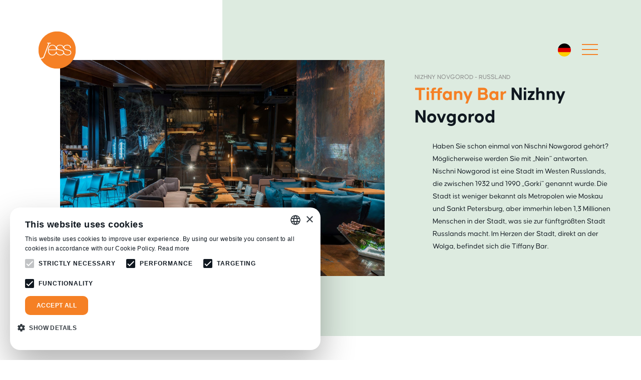

--- FILE ---
content_type: text/html; charset=utf-8
request_url: https://www.jessdesign.nl/de/projekte/tiffany-bar-nizhny-novgorod/
body_size: 16962
content:

<!DOCTYPE html>
<html lang="nl">
<head>

    <!-- Google Tag Manager -->
    <script>
        (function (w, d, s, l, i) {
            w[l] = w[l] || []; w[l].push({
                'gtm.start':
                    new Date().getTime(), event: 'gtm.js'
            }); var f = d.getElementsByTagName(s)[0],
                j = d.createElement(s), dl = l != 'dataLayer' ? '&l=' + l : ''; j.async = true; j.src =
                    'https://www.googletagmanager.com/gtm.js?id=' + i + dl; f.parentNode.insertBefore(j, f);
        })(window, document, 'script', 'dataLayer', 'GTM-KPBHRJR');</script>
    <!-- End Google Tag Manager -->
    

    


    <link rel="icon" type="image/png" sizes="192x192" href="/media/nlvfcofn/logo192x192.png">
    <link rel="icon" type="image/png" sizes="96x96" href="/media/2jpkiecy/logo96x96.png">
    <link rel="icon" type="image/png" sizes="32x32" href="/media/pzceqcfk/logo32x32.png">
    <link rel="icon" type="image/png" sizes="16x16" href="/media/sjgjvlug/logo16x16.png">

    <meta charset="UTF-8">
    <meta name="viewport" content="width=device-width, initial-scale=1.0">
    <meta http-equiv="X-UA-Compatible" content="ie=edge">
    <meta name="author" content="Heabb">
    <meta name="facebook-domain-verification" content="4ypuw7jagdzaj3uuzq1l5nn49c13r8" />


<title>Tiffany Bar – Nizhny Novgorod | Jess Design</title>
<meta name="description" content="Tiffany Bar – Nizhny Novgorod" />
<meta name="robots" content="index, follow" />
<meta http-equiv="Content-Type" content="text/html; charset=utf-8" />
<link rel="canonical" href="https://jessdesign.euwest01.umbraco.io/de/projekte/tiffany-bar-nizhny-novgorod/"/>
<link rel="alternate" hreflang="en-us" href="https://jessdesign.euwest01.umbraco.io/projects/tiffany-bar-nizhny-novgorod/"/>
<link rel="alternate" hreflang="de-de" href="https://jessdesign.euwest01.umbraco.io/de/projekte/tiffany-bar-nizhny-novgorod/"/>
<link rel="alternate" hreflang="fr-fr" href="https://jessdesign.euwest01.umbraco.io/fr/projets/tiffany-bar-nizhny-novgorod/"/>
<link rel="alternate" hreflang="nl-nl" href="https://jessdesign.euwest01.umbraco.io/nl/projecten/tiffany-bar-nizhny-novgorod/"/>
    <link rel="stylesheet" href="https://cdnjs.cloudflare.com/ajax/libs/font-awesome/5.12.1/css/all.css">
    <link rel="stylesheet" href="https://www.unpkg.com/flickity@2.2.1/dist/flickity.min.css">
    <link type="text/plain" rel="stylesheet" href="https://unpkg.com/flickity-fade@1/flickity-fade.css">
    <link type="text/plain" href="https://unpkg.com/aos@2.3.1/dist/aos.css" rel="stylesheet">
    <link media="all" rel="stylesheet" href="https://cdnjs.cloudflare.com/ajax/libs/photoswipe/4.1.3/photoswipe.min.css">
    <link media="all" rel="stylesheet" href="https://cdnjs.cloudflare.com/ajax/libs/photoswipe/4.1.3/default-skin/default-skin.min.css">

    
    <script src='https://api.tiles.mapbox.com/mapbox-gl-js/v1.12.0/mapbox-gl.js'></script>
    <link href='https://api.tiles.mapbox.com/mapbox-gl-js/v1.12.0/mapbox-gl.css' rel='stylesheet' />
    <script src='https://api.mapbox.com/mapbox-gl-js/plugins/mapbox-gl-geocoder/v4.2.0/mapbox-gl-geocoder.min.js'></script>
    <link rel='stylesheet' href='https://api.mapbox.com/mapbox-gl-js/plugins/mapbox-gl-geocoder/v4.2.0/mapbox-gl-geocoder.css' type='text/css' />

    <script src='https://npmcdn.com/@turf/turf/turf.min.js'></script>
    <script src="https://www.google.com/recaptcha/api.js" async defer></script>


    <link href="/dist/css/master.min.css" rel="stylesheet" />


<style>
.header-nav:before {
background-color: #dfd7cd;
}

.project-pagina-overzicht .project-tile a figure img {
aspect-ratio: 4/3 !important;
object-fit: cover;
}

.about-team-section .about-team-tile img,
.about-team-section .about-sales-tile img {
aspect-ratio: 1/1 !important;
object-fit: cover;
}
</style>    <script src="/App_Plugins/UmbracoForms/Assets/promise-polyfill/dist/polyfill.min.js" type="application/javascript"></script><script src="/App_Plugins/UmbracoForms/Assets/aspnet-client-validation/dist/aspnet-validation.min.js" type="application/javascript"></script>
</head>
<body id="site">

    <!-- Google Tag Manager (noscript) -->
    <noscript>
        <iframe src="https://www.googletagmanager.com/ns.html?id=GTM-KPBHRJR"
                height="0" width="0" style="display:none;visibility:hidden"></iframe>
    </noscript>
    <!-- End Google Tag Manager (noscript) -->

    
<div class="header-logo">
    <a href="/de">
        <svg version="1.1" id="Laag_1" xmlns="http://www.w3.org/2000/svg" xmlns:xlink="http://www.w3.org/1999/xlink" x="0px" y="0px" viewBox="0 0 288 287.5" style="enable-background:new 0 0 288 287.5;" xml:space="preserve">
        <style type="text/css">
            .st0 {
                clip-path: url(#SVGID_2_);
                fill: #f58025;
            }

            .st1 {
                clip-path: url(#SVGID_2_);
                fill: #FFFFFF;
            }
</style>
        <g>
        <defs>
        <rect id="SVGID_1_" x="2.9" y="2.6" width="282.8" height="282.8"></rect>
            </defs>
        <clipPath id="SVGID_2_">
        <use xlink:href="#SVGID_1_" style="overflow:visible;"></use>
            </clipPath>
        <path class="st0" d="M285.6,144c0,78.1-63.3,141.4-141.4,141.4C66.2,285.4,2.9,222.1,2.9,144C2.9,65.9,66.2,2.6,144.2,2.6
                C222.3,2.6,285.6,65.9,285.6,144"></path>
        <path class="st1" d="M223.8,140.8c-12.3-2.7-25.4-4.6-25.4-16.8c0-10.8,11.6-14.7,22-14.7c12.8,0,22.4,5.6,22.6,19.5h5.7
                c0-17.4-12-24.4-28.2-24.4c-12,0-25.5,3.9-27.4,16.6c-3.2-11.6-13.7-16.6-27.1-16.6c-12.7,0-27,4.3-27.6,18.8
                c-4.9-11.2-14.8-18.8-29.9-18.8c-23,0-34,20.4-33.7,41.3c-0.3,21.1,11.4,38.6,33.7,38.6c13.8,0,24-5.8,29.4-16.4
                c4.4,10.8,15.3,16.4,28.7,16.4c10.6,0,23.2-2.9,27.9-12.4c5.3,8.2,15,12.4,26.6,12.4c13.4,0,29.9-4.6,29.9-21.1
                C250.8,147.2,239,143.6,223.8,140.8 M108.3,109.3c17.5,0,27.6,14.8,27.9,30.9h-56C81.4,125,91.4,109.3,108.3,109.3 M166.5,179.4
                c-13.8,0-24.3-8.1-25.3-22.2c0-0.2,0.1-0.3,0.1-0.5h-5.6c0,0.2-0.1,0.3-0.1,0.4h0v0c-2.8,13.8-13,22.3-27.2,22.3
                c-18.9,0-28.4-16.3-28.1-34.3h61.7c0.2-3.4,0-6.7-0.4-9.9c4.7,6.4,13.8,8.7,23,10.5c11.8,2.4,23.5,4.2,25.7,14
                c0.1,0.8,0.2,1.6,0.3,2.3c0,0.4,0.1,0.8,0.1,1.2C190.7,176.5,176.4,179.4,166.5,179.4 M221,179.4c-13.8,0-24.4-8.2-25.3-22.3h-0.1
                c-2.7-10.9-13.3-13.9-26.3-16.3c-12.3-2.7-25.4-4.6-25.4-16.8c0-10.8,11.6-14.7,22-14.7c12.8,0,22.4,5.6,22.6,19.5h4.8
                c2.4,11.6,14,14.6,25.8,16.9c13.1,2.7,26.2,4.6,26.2,17.5C245.2,176.5,230.9,179.4,221,179.4"></path>
        <path class="st1" d="M21.8,209.7c14.5,0,21.8-5,26.4-17.4L84.5,95h10.8v-6.5H68.9V95h9c-6.1,16.2-30,79.6-36,95.3
                c-5,12.9-13.4,12.1-20.7,12.9c-1.8,0.1-3.6,0-5.5-0.2c1,2.3,2.1,4.5,3.3,6.7C19.9,209.6,20.9,209.7,21.8,209.7"></path>
        </g>
    </svg>
    </a>
</div>

<div class="header-hamburger">
    <span class="line"></span>
    <span class="line"></span>
    <span class="line"></span>
</div>

<div class="header-language">
    <div class="header-language-wrap">
        <span class="current-language">
            <img src="https://jessdesign.b-cdn.net/dist/images/flag-german.png" alt="german flag">
        </span>
        <ul class="header-languages">
                    <a href="/projects/tiffany-bar-nizhny-novgorod/">
                    <li>
                        <img src="https://jessdesign.b-cdn.net/dist/images/flag-english.png" alt="english flag">
                        <span>
                            English
                        </span>
                    </li>
                    </a>
                    <a href="/de/projekte/tiffany-bar-nizhny-novgorod/">
                    <li>
                        <img src="https://jessdesign.b-cdn.net/dist/images/flag-german.png" alt="german flag">
                        <span>
                            Deutsch
                        </span>
                    </li>
                    </a>
                    <a href="/fr/projets/tiffany-bar-nizhny-novgorod/">
                    <li>
                        <img src="https://jessdesign.b-cdn.net/dist/images/flag-french.png" alt="french flag">
                        <span>
                            Français
                        </span>
                    </li>
                    </a>
                    <a href="/nl/projecten/tiffany-bar-nizhny-novgorod/">
                    <li>
                        <img src="https://jessdesign.b-cdn.net/dist/images/flag-dutch.png" alt="dutch flag">
                        <span>
                            Nederlands
                        </span>
                    </li>
                    </a>
        </ul>
    </div>
</div>

<div class="header-nav">

    <div class="header-search">
        <a href="/de/suche">
            <div class="header-search-wrap">
                <svg aria-hidden="true" focusable="false" data-prefix="fal" data-icon="search" role="img" xmlns="http://www.w3.org/2000/svg" viewBox="0 0 512 512" class="svg-inline--fa fa-search fa-w-16 fa-10x">
                    <path fill="currentColor" d="M508.5 481.6l-129-129c-2.3-2.3-5.3-3.5-8.5-3.5h-10.3C395 312 416 262.5 416 208 416 93.1 322.9 0 208 0S0 93.1 0 208s93.1 208 208 208c54.5 0 104-21 141.1-55.2V371c0 3.2 1.3 6.2 3.5 8.5l129 129c4.7 4.7 12.3 4.7 17 0l9.9-9.9c4.7-4.7 4.7-12.3 0-17zM208 384c-97.3 0-176-78.7-176-176S110.7 32 208 32s176 78.7 176 176-78.7 176-176 176z" class=""></path>
                </svg>
            </div>
        </a>
    </div>

    <div class="hn-background-image">
        
    </div>
    <div class="hn-links-fix">
        <div class="hn-links-wrap">
            <div class="hn-links">
                <ul class="hn-list hn-list--website">
                                <li><a href="/de/kollektion/">Kollektion</a></li>
                                <li><a href="/de/projekte/">Projekte</a></li>
                                <li><a href="/de/aktuelles/">Aktuelles</a></li>
                                <li><a href="/de/verkaufsstellen/">Storelocator</a></li>
                                <li><a href="/de/materialien/">Materialien</a></li>
                                <li><a href="/de/uber/">&#220;ber</a></li>
                                <li><a href="https://online.fliphtml5.com/gmgnp/vsle/#p=1" target="_blank">Neues Magazin</a></li>
                                <li><a href="/de/kontakt/">Kontakt</a></li>
                </ul>
                <ul class="hn-list hn-list--contact">
                    <li>
                        <a href="tel:(0031)412-639092">
                            (0031)412-639092
                        </a>
                    </li>
                    <li>
                        <a href="mailto:info@jessdesign.com">
                            info@jessdesign.com
                        </a>
                    </li>
                </ul>
                <ul class="hn-list hn-list--social">
                    <div class="social-icons">
                            <a href="https://www.facebook.com/Jessdesignoss" target="_blank">
                                <div class="si-icons si-facebook">
                                    <svg xmlns="http://www.w3.org/2000/svg" width="107.23" height="200" viewBox="0 0 107.23 200">
                                        <path fill="rgb(0,0,0)" fill-rule="evenodd" d="M100.20265543 112.5l5.56051419-36.1953125H70.99626974V52.81640625c0-9.90234375 4.85665163-19.5546875 20.4276555-19.5546875h15.8056247V2.4453125S92.88639521 0 79.17280642 0c-28.6315646 0-47.34648788 17.3359375-47.34648788 48.71875v27.5859375H0V112.5h31.82631854V200h39.1699512v-87.5h29.2063857z" />
                                    </svg>
                                </div>
                            </a>
                                                    <a href="https://www.instagram.com/jessdesignoss/" target="_blank">
                                <div class="si-icons si-instagram">
                                    <svg xmlns="http://www.w3.org/2000/svg" width="200.21" height="200" viewBox="0 0 200.21 200">
                                        <path fill="rgb(0,0,0)" fill-rule="evenodd" d="M199.50681307 58.76382681c-.7595103-16.02137639-4.42170355-30.2131066-16.16873359-41.90556453-11.70191061-11.6925753-25.9051293-15.35210242-41.94038458-16.1553016-16.52592903-.93724178-66.05859669-.93724178-82.58452572 0-15.99013586.75859656-30.19335454 4.41812368-41.94038458 16.11058161C5.12575456 28.5061176 1.50774075 42.69773043.70405101 58.7192242c-.93810802 16.5122399-.93810802 66.00459173 0 82.516949.7595103 16.02137639 4.42170355 30.2131066 16.16873359 41.90556453 11.74703004 11.6925753 25.9051293 15.35210242 41.94038458 16.1553016 16.52592903.93724178 66.05859669.93724178 82.58452572 0 16.03525529-.75859656 30.23847397-4.41812368 41.94038458-16.1553016 11.70191061-11.69245793 15.36504385-25.88418814 16.16873359-41.90556453.93810802-16.51235727.93810802-65.9599891 0-82.47234638zm-40.37718454 119.20107328c8.79828768-3.5256019 15.54270158-10.26447003 19.0272371-19.01151217 4.48186278-11.25370906 4.23276596-35.86977445 4.07108802-51.8271813-.02725965-2.64716515-.05169934-5.05605845-.05169934-7.12620662 0-2.0705003.0244397-4.47904147.05169934-7.125385.16167794-15.94895582.41077476-40.53649901-4.07108802-51.8281203-3.52871496-8.79164475-10.27312886-15.53051288-19.0272371-19.01151217-11.29865576-4.4541579-36.05511972-4.21694242-52.0208159-4.06388502-2.59060692.02476618-4.9499768.04741962-6.98223086.04741962-2.07173355 0-4.48186278-.02441407-7.13074897-.05117563-15.96193623-.1616258-40.56988208-.41081356-51.8713578 4.06764103-8.79828768 3.5256019-15.54270158 10.26447003-19.0272371 19.01151217-4.4574231 11.28939115-4.21960613 36.02611836-4.06638808 51.9788302.02443968 2.58765587.0469994 4.94419978.0469994 6.9746751 0 2.0705003-.0244397 4.47904147-.05169934 7.125385-.16167794 15.94883845-.41077476 40.53638164 4.07108802 51.82800292 3.52871496 8.79176213 10.27312886 15.53051288 19.0272371 19.01151217 11.29865576 4.45427528 36.05511971 4.2170598 52.0208159 4.0640024 2.59060692-.02476618 4.94903681-.04741962 6.98129087-.04741962 2.07173355 0 4.48186278.02441407 7.13074897.05117563 15.96193623.1616258 40.57082207.41069618 51.87229779-4.06775841zM141.57629262 46.62499061c0-6.6049429 5.35981157-11.96030837 11.96980719-11.96030837 6.6109356 0 11.97074718 5.35536546 11.97074718 11.96030837 0 6.64954552-5.35981158 11.960191-11.97074718 11.960191-6.65511504 0-11.9698072-5.3552481-11.9698072-11.960191zm-41.44971085 2.09749662c-28.40643736 0-51.31958485 22.89416973-51.31958485 51.27751277s22.9131475 51.2773954 51.31958485 51.2773954c28.40737735 0 51.32052484-22.89405236 51.32052484-51.2773954 0-28.38334304-22.9131475-51.27751277-51.32052484-51.27751277zm.00093999 84.61456299c-18.35796564 0-33.36487406-14.95032677-33.36487406-33.33705022s14.96272898-33.33705022 33.36487406-33.33705022c18.40120509 0 33.36393407 14.95032677 33.36393407 33.33705022s-15.00690842 33.33705022-33.36393407 33.33705022z" />
                                    </svg>
                                </div>
                            </a>
                                                    <a href="https://nl.pinterest.com/jessdesignoss/" target="_blank">
                                <div class="si-icons si-pinterest">
                                    <svg xmlns="http://www.w3.org/2000/svg" width="153.761" height="200" viewBox="0 0 153.761 200">
                                        <path fill="rgb(0,0,0)" fill-rule="evenodd" d="M81.68559574 0C40.60254612 0 0 27.36 0 71.64 0 99.8 15.85661564 115.8 25.46668573 115.8c3.96415391 0 6.24654556-11.04 6.24654556-14.16 0-3.72-9.48994421-11.64-9.48994421-27.12 0-32.16 24.50567872-54.96 56.21891001-54.96 27.26857387 0 47.44972106 15.48 47.44972106 43.92 0 21.24-8.5289372 61.08-36.1578887 61.08-9.97044772 0-18.49938493-7.2-18.49938493-17.52 0-15.12 10.5710771-29.76 10.5710771-45.36 0-26.48-37.59939922-21.68-37.59939922 10.32 0 6.72.84088114 14.16 3.84402804 20.28-5.5257903 23.76-16.81762266 59.16-16.81762266 83.64 0 7.56 1.08113289 15 1.80188815 22.56 1.3614266 1.52.6807133 1.36 2.76289515.6 20.18114718-27.6 19.46039192-33 28.5899585-69.12 4.92516093 9.36 17.6585038 14.4 27.74907738 14.4 42.52456014 0 61.62457444-41.4 61.62457444-78.72 0-39.72-34.35600056-65.64-72.07552566-65.64z" />
                                    </svg>
                                </div>
                            </a>
                                                                            <a href="https://www.linkedin.com/company/jess-design/" target="_blank">
                                <div class="si-icons si-linkedin">
                                    <svg xmlns="http://www.w3.org/2000/svg" width="200.21" height="200" viewBox="0 0 200.21 200">
                                        <path fill="rgb(0,0,0)" fill-rule="evenodd" d="M24.03831312 48.25556828C10.76568256 48.25556828 0 37.27311354 0 24.0139301 0 10.75134277 10.7628626 0 24.03831312 0c13.27639052 0 24.03831313 10.75134277 24.03831313 24.0139301 0 13.25918344-10.76944252 24.24163818-24.03831313 24.24163818zM158.74705342 200h41.46287067v-73.34982065c0-35.89371901-7.72200142-63.52820763-49.73006514-63.52820763-20.19564218 0-33.73146938 11.07165997-39.27363862 21.56301645h-.58091259V66.47021954H70.81587595V200h41.46287068v-66.11750676c0-17.41109995 3.30687779-34.24189641 24.88806228-34.24189641 21.2672285 0 21.5802445 19.86659123 21.5802445 35.35801814V200zm-113.93124554 0H3.30781778V66.47021954h41.5079901V200z" />
                                    </svg>
                                </div>
                            </a>
                    </div>
                </ul>
            </div>
        </div>
    </div>
</div>

    




<section class="project-detail-pagina-hero">
    <div class="wrap">
        <div class="images">
            <figure>
                    <picture>
                        <source media="(min-width:992px)" srcset="https://jessdesign.b-cdn.net/media/8d89861f854b909/archpoint-moscow-russia-4.jpg">
                        <source media="(min-width:768px)" srcset="https://jessdesign.b-cdn.net/media/8d89861f854b909/archpoint-moscow-russia-4.jpg">
                        <img src="https://jessdesign.b-cdn.net/media/8d89861f854b909/archpoint-moscow-russia-4.jpg" alt="Archpoint Moscow Russia 4">
                    </picture>
            </figure>
        </div>
        <div class="content" style="background-color: #">
            <div class="content-wrapper">
                <div>
<div><span class="super-heading">Nizhny Novgorod - Russland</span></div>
<div>
<div>
<h2 class="default-heading"><span style="color: #ff6600;">Tiffany Bar</span> Nizhny Novgorod</h2>
</div>
</div>
</div>
                <div class="default-content">
                    <p>Haben Sie schon einmal von Nischni Nowgorod gehört? Möglicherweise werden Sie mit „Nein“ antworten. Nischni Nowgorod ist eine Stadt im Westen Russlands, die zwischen 1932 und 1990 „Gorki“ genannt wurde. Die Stadt ist weniger bekannt als Metropolen wie Moskau und Sankt Petersburg, aber immerhin leben 1,3 Millionen Menschen in der Stadt, was sie zur fünftgrößten Stadt Russlands macht. Im Herzen der Stadt, direkt an der Wolga, befindet sich die Tiffany Bar.</p>
                    

                </div>
            </div>
        </div>
        <div class="bckground-color" style="background-color: #"></div>
    </div>
</section>
<section class="image-text project-image-text " data-aos="fade" style="background-color: #">
    <div class="wrap">
        <div class="content">
            <div class="default-content">
                <h3>Jess und Tiffany bar</h3>
<p>Die Tiffany Bar ist ein Restaurant und eine Bar, mit einer sehr abwechslungsreichen Speisekarte. Zusammen mit Archpoint haben wir eine wichtige Rolle bei der Inneneinrichtung des Restaurants an der Wolga gespielt. Im Restaurant sind die Irving-Stühle und Barhocker zu finden, aber auch der RAZ-Fauteuil hat seinen Platz in der Inneneinrichtung gefunden.</p>
<p>Das Besondere daran ist, dass die Farbe Blau sehr präsent ist. Was halten Sie von dem Irving in leuchtendem Blau? Das macht ihn zu einem Projekt, das sich von anderen Projekten von Jess Design abhebt. Eine Herausforderung, aber ein Ergebnis, das eine Augenweide ist!</p>
                

            </div>
        </div>
        <div class="image">
            <figure>
                    <picture>
                        <source media="(min-width:992px)" srcset="https://jessdesign.b-cdn.net/media/8d89861f8c758da/archpoint-moscow-russia-5.jpg">
                        <source media="(min-width:768px)" srcset="https://jessdesign.b-cdn.net/media/8d89861f8c758da/archpoint-moscow-russia-5.jpg">
                        <img src="https://jessdesign.b-cdn.net/media/8d89861f8c758da/archpoint-moscow-russia-5.jpg" alt="Archpoint Moscow Russia 5">
                    </picture>
            </figure>
        </div>
    </div>
</section>
<section class="pdp-image-gallery" style="background-color: #">
    <div class="container">
        <div class="wrap">
            <h2 class="default-heading">
                Alle Fotos
            </h2>
                <div class="pdp-collage-grid pdp-gallery">
                        <figure class="pdp-media">
                            <a href="https://jessdesign.b-cdn.net/media/8d89861f710c2ad/archpoint-moscow-russia-1.jpg" data-size="1920x1080">
                                <img src="https://jessdesign.b-cdn.net/media/8d89861f710c2ad/archpoint-moscow-russia-1.jpg" alt="Archpoint Moscow Russia 1">
                            </a>
                        </figure>
                        <figure class="pdp-media">
                            <a href="https://jessdesign.b-cdn.net/media/8d89861f76dc05e/archpoint-moscow-russia-2.jpg" data-size="1920x1080">
                                <img src="https://jessdesign.b-cdn.net/media/8d89861f76dc05e/archpoint-moscow-russia-2.jpg" alt="Archpoint Moscow Russia 2">
                            </a>
                        </figure>
                        <figure class="pdp-media">
                            <a href="https://jessdesign.b-cdn.net/media/8d89861f7dce71f/archpoint-moscow-russia-3.jpg" data-size="1920x1080">
                                <img src="https://jessdesign.b-cdn.net/media/8d89861f7dce71f/archpoint-moscow-russia-3.jpg" alt="Archpoint Moscow Russia 3">
                            </a>
                        </figure>
                        <figure class="pdp-media">
                            <a href="https://jessdesign.b-cdn.net/media/8d89861f854b909/archpoint-moscow-russia-4.jpg" data-size="1920x1080">
                                <img src="https://jessdesign.b-cdn.net/media/8d89861f854b909/archpoint-moscow-russia-4.jpg" alt="Archpoint Moscow Russia 4">
                            </a>
                        </figure>
                        <figure class="pdp-media">
                            <a href="https://jessdesign.b-cdn.net/media/8d89861f8c758da/archpoint-moscow-russia-5.jpg" data-size="1920x1080">
                                <img src="https://jessdesign.b-cdn.net/media/8d89861f8c758da/archpoint-moscow-russia-5.jpg" alt="Archpoint Moscow Russia 5">
                            </a>
                        </figure>
                </div>
        </div>
    </div>
</section>

<div class="pswp" tabindex="-1" role="dialog" aria-hidden="true">
    <div class="pswp__bg"></div>
    <div class="pswp__scroll-wrap">
        <div class="pswp__container">
            <div class="pswp__item"></div>
            <div class="pswp__item"></div>
            <div class="pswp__item"></div>
        </div>

        <div class="pswp__ui pswp__ui--hidden">

            <div class="pswp__top-bar">

                <div class="pswp__counter"></div>

                <button class="pswp__button pswp__button--close" title="Close (Esc)"></button>

                <button class="pswp__button pswp__button--share" title="Share"></button>

                <button class="pswp__button pswp__button--fs" title="Toggle fullscreen"></button>

                <button class="pswp__button pswp__button--zoom" title="Zoom in/out"></button>

                <div class="pswp__preloader">
                    <div class="pswp__preloader__icn">
                        <div class="pswp__preloader__cut">
                            <div class="pswp__preloader__donut"></div>
                        </div>
                    </div>
                </div>
            </div>

            <div class="pswp__share-modal pswp__share-modal--hidden pswp__single-tap">
                <div class="pswp__share-tooltip"></div>
            </div>

            <button class="pswp__button pswp__button--arrow--left" title="Previous (arrow left)">
            </button>

            <button class="pswp__button pswp__button--arrow--right" title="Next (arrow right)">
            </button>

            <div class="pswp__caption">
                <div class="pswp__caption__center"></div>
            </div>
        </div>
    </div>
</div>

<section class="cta-big" style="background-color: #ffffff">
    <div class="ctab-wrap">
        <div class="ctab-content">
            <p><span class="super-heading">Über uns</span></p>
<h2 class="default-heading">Bereits über <span style="color: #ff6600;">25 Jahre Jess</span><br /><br /></h2>
            <div class="default-content">
                <p>Sie finden uns in Oss, wo unser Design- und Herstellungsprozess bis heute stattfindet. Also ein Produkt aus den Niederlanden. In unserem Showroom finden Sie alle Modelle und Familien, und wir bieten Ihnen die Möglichkeit, Jess zu sehen, zu fühlen und zu erleben.</p>
                
    <p>
                        <a href="/de/uber/#" class="fancy-link">
                            &#220;ber
                            <span class="fancy-arrow">
                                <svg xmlns="http://www.w3.org/2000/svg" width="44" height="17" viewBox="0 0 44 17">
                                    <path fill="rgb(16,24,32)" fill-rule="evenodd" d="M34.9529991 0l-.4670481.47602922c-.30951596.31551244-.30951596.82709236 0 1.14267213l5.54354577 5.61835677H.79261449C.35489314 7.23705812 0 7.59882686 0 8.0450285v.67330866c0 .44620164.35489314.80797039.7926145.80797039h39.23688227L34.485951 15.14466433c-.30951596.31551243-.30951596.82709235 0 1.14267212l.4670481.47602922c.30951595.31551244.81137303.31551244 1.12088899 0l7.69397494-7.81038044c.30951596-.31551243.30951596-.82709235 0-1.14267212L36.07388809 0c-.30951596-.31557977-.81137304-.31557977-1.120889 0z" />
                                </svg>
                            </span>
                        </a>
                        <br>
    </p>

            </div>
        </div>
        <div class="ctab-image">
                <picture>
                    <source media="(min-width:992px)" srcset="https://jessdesign.b-cdn.net/media/b5xff3zh/jess_puffer_lucie-koldova_header-project-2.png">
                    <source media="(min-width:768px)" srcset="https://jessdesign.b-cdn.net/media/b5xff3zh/jess_puffer_lucie-koldova_header-project-2.png">
                    <img src="https://jessdesign.b-cdn.net/media/b5xff3zh/jess_puffer_lucie-koldova_header-project-2.png" alt="Jess Puffer Lucie Koldova Header Project (2)">
                </picture>
        </div>
    </div>
</section>


<section class="previous-next-section">
    <div class="container">
        <div class="wrap">
            <div class="previous-next-link previous">
                <a href="/de/projekte/41st-floor-sint-petersburg/" class="fancy-link">
                    <span class="fancy-arrow">
                        <svg xmlns="http://www.w3.org/2000/svg" width="44" height="17" viewBox="0 0 44 17">
                            <path fill="#101820" fill-rule="evenodd" d="M9.0470009 17l.4670481-.47602922c.30951596-.31551244.30951596-.82709236 0-1.14267213L3.97050323 9.76294188h39.23688228C43.64510686 9.76294188 44 9.40117314 44 8.9549715v-.67330866c0-.44620164-.35489314-.80797039-.7926145-.80797039H3.97050324L9.514049 1.85533567c.30951596-.31551243.30951596-.82709235 0-1.14267212L9.0470009.23663433c-.30951595-.31551244-.81137303-.31551244-1.12088899 0L.23213697 8.04701477c-.30951596.31551243-.30951596.82709235 0 1.14267212L7.92611191 17c.30951596.31557977.81137304.31557977 1.120889 0z" />
                        </svg>
                    </span>
                    Vorheriges Projekt anzeigen
                </a>
            </div>
            <div class="previous-next-link next">
                <a href="/de/projekte/coca-cola-rotterdam/" class="fancy-link">
                    N&#228;chstes projekt anzeigen
                    <span class="fancy-arrow">
                        <svg xmlns="http://www.w3.org/2000/svg" width="44" height="17" viewBox="0 0 44 17">
                            <path fill="#101820" fill-rule="evenodd" d="M34.9529991 0l-.4670481.47602922c-.30951596.31551244-.30951596.82709236 0 1.14267213l5.54354577 5.61835677H.79261449C.35489314 7.23705812 0 7.59882686 0 8.0450285v.67330866c0 .44620164.35489314.80797039.7926145.80797039h39.23688227L34.485951 15.14466433c-.30951596.31551243-.30951596.82709235 0 1.14267212l.4670481.47602922c.30951595.31551244.81137303.31551244 1.12088899 0l7.69397494-7.81038044c.30951596-.31551243.30951596-.82709235 0-1.14267212L36.07388809 0c-.30951596-.31557977-.81137304-.31557977-1.120889 0z" />
                        </svg>
                    </span>
                </a>
            </div>
        </div>
    </div>
</section>

    

    <script type="application/ld+json">
        {
        "@context": "http://schema.org",
        "@type": "Organization",
        "url": "https://www.jessdesign.nl/de/"
                }
    </script>

    


    
<footer class="footer">
            <div class="top-footer" style="background-color:#ded7cd">
                <div class="container">
                    <div class="wrap">
                        <div class="content">
                            <p><span class="super-heading">#JESSDESIGN</span></p>
<h2 class="default-heading">Lassen Sie sich <span style="color: #ff6600;">inspirieren</span></h2>
                            <div class="default-content">
                                <p>Verwenden Sie #jessdesign, um Inspirationen zu teilen und zu finden</p>
                            </div>
                        </div>
                        <div class="social-links">
                            <div class="social-icons">
                                    <a href="https://www.facebook.com/Jessdesignoss" target="_blank">
                                        <div class="si-icons si-facebook">
                                            <svg xmlns="http://www.w3.org/2000/svg" width="107.23" height="200" viewBox="0 0 107.23 200">
                                                <path fill="rgb(0,0,0)" fill-rule="evenodd" d="M100.20265543 112.5l5.56051419-36.1953125H70.99626974V52.81640625c0-9.90234375 4.85665163-19.5546875 20.4276555-19.5546875h15.8056247V2.4453125S92.88639521 0 79.17280642 0c-28.6315646 0-47.34648788 17.3359375-47.34648788 48.71875v27.5859375H0V112.5h31.82631854V200h39.1699512v-87.5h29.2063857z" />
                                            </svg>
                                        </div>
                                    </a>
                                                                    <a href="https://www.instagram.com/jessdesignoss/" target="_blank">
                                        <div class="si-icons si-instagram">
                                            <svg xmlns="http://www.w3.org/2000/svg" width="200.21" height="200" viewBox="0 0 200.21 200">
                                                <path fill="rgb(0,0,0)" fill-rule="evenodd" d="M199.50681307 58.76382681c-.7595103-16.02137639-4.42170355-30.2131066-16.16873359-41.90556453-11.70191061-11.6925753-25.9051293-15.35210242-41.94038458-16.1553016-16.52592903-.93724178-66.05859669-.93724178-82.58452572 0-15.99013586.75859656-30.19335454 4.41812368-41.94038458 16.11058161C5.12575456 28.5061176 1.50774075 42.69773043.70405101 58.7192242c-.93810802 16.5122399-.93810802 66.00459173 0 82.516949.7595103 16.02137639 4.42170355 30.2131066 16.16873359 41.90556453 11.74703004 11.6925753 25.9051293 15.35210242 41.94038458 16.1553016 16.52592903.93724178 66.05859669.93724178 82.58452572 0 16.03525529-.75859656 30.23847397-4.41812368 41.94038458-16.1553016 11.70191061-11.69245793 15.36504385-25.88418814 16.16873359-41.90556453.93810802-16.51235727.93810802-65.9599891 0-82.47234638zm-40.37718454 119.20107328c8.79828768-3.5256019 15.54270158-10.26447003 19.0272371-19.01151217 4.48186278-11.25370906 4.23276596-35.86977445 4.07108802-51.8271813-.02725965-2.64716515-.05169934-5.05605845-.05169934-7.12620662 0-2.0705003.0244397-4.47904147.05169934-7.125385.16167794-15.94895582.41077476-40.53649901-4.07108802-51.8281203-3.52871496-8.79164475-10.27312886-15.53051288-19.0272371-19.01151217-11.29865576-4.4541579-36.05511972-4.21694242-52.0208159-4.06388502-2.59060692.02476618-4.9499768.04741962-6.98223086.04741962-2.07173355 0-4.48186278-.02441407-7.13074897-.05117563-15.96193623-.1616258-40.56988208-.41081356-51.8713578 4.06764103-8.79828768 3.5256019-15.54270158 10.26447003-19.0272371 19.01151217-4.4574231 11.28939115-4.21960613 36.02611836-4.06638808 51.9788302.02443968 2.58765587.0469994 4.94419978.0469994 6.9746751 0 2.0705003-.0244397 4.47904147-.05169934 7.125385-.16167794 15.94883845-.41077476 40.53638164 4.07108802 51.82800292 3.52871496 8.79176213 10.27312886 15.53051288 19.0272371 19.01151217 11.29865576 4.45427528 36.05511971 4.2170598 52.0208159 4.0640024 2.59060692-.02476618 4.94903681-.04741962 6.98129087-.04741962 2.07173355 0 4.48186278.02441407 7.13074897.05117563 15.96193623.1616258 40.57082207.41069618 51.87229779-4.06775841zM141.57629262 46.62499061c0-6.6049429 5.35981157-11.96030837 11.96980719-11.96030837 6.6109356 0 11.97074718 5.35536546 11.97074718 11.96030837 0 6.64954552-5.35981158 11.960191-11.97074718 11.960191-6.65511504 0-11.9698072-5.3552481-11.9698072-11.960191zm-41.44971085 2.09749662c-28.40643736 0-51.31958485 22.89416973-51.31958485 51.27751277s22.9131475 51.2773954 51.31958485 51.2773954c28.40737735 0 51.32052484-22.89405236 51.32052484-51.2773954 0-28.38334304-22.9131475-51.27751277-51.32052484-51.27751277zm.00093999 84.61456299c-18.35796564 0-33.36487406-14.95032677-33.36487406-33.33705022s14.96272898-33.33705022 33.36487406-33.33705022c18.40120509 0 33.36393407 14.95032677 33.36393407 33.33705022s-15.00690842 33.33705022-33.36393407 33.33705022z" />
                                            </svg>
                                        </div>
                                    </a>
                                                                    <a href="https://nl.pinterest.com/jessdesignoss/" target="_blank">
                                        <div class="si-icons si-pinterest">
                                            <svg xmlns="http://www.w3.org/2000/svg" width="153.761" height="200" viewBox="0 0 153.761 200">
                                                <path fill="rgb(0,0,0)" fill-rule="evenodd" d="M81.68559574 0C40.60254612 0 0 27.36 0 71.64 0 99.8 15.85661564 115.8 25.46668573 115.8c3.96415391 0 6.24654556-11.04 6.24654556-14.16 0-3.72-9.48994421-11.64-9.48994421-27.12 0-32.16 24.50567872-54.96 56.21891001-54.96 27.26857387 0 47.44972106 15.48 47.44972106 43.92 0 21.24-8.5289372 61.08-36.1578887 61.08-9.97044772 0-18.49938493-7.2-18.49938493-17.52 0-15.12 10.5710771-29.76 10.5710771-45.36 0-26.48-37.59939922-21.68-37.59939922 10.32 0 6.72.84088114 14.16 3.84402804 20.28-5.5257903 23.76-16.81762266 59.16-16.81762266 83.64 0 7.56 1.08113289 15 1.80188815 22.56 1.3614266 1.52.6807133 1.36 2.76289515.6 20.18114718-27.6 19.46039192-33 28.5899585-69.12 4.92516093 9.36 17.6585038 14.4 27.74907738 14.4 42.52456014 0 61.62457444-41.4 61.62457444-78.72 0-39.72-34.35600056-65.64-72.07552566-65.64z" />
                                            </svg>
                                        </div>
                                    </a>
                                                                                                    <a href="https://www.linkedin.com/company/jess-design/" target="_blank">
                                        <div class="si-icons si-linkedin">
                                            <svg xmlns="http://www.w3.org/2000/svg" width="200.21" height="200" viewBox="0 0 200.21 200">
                                                <path fill="rgb(0,0,0)" fill-rule="evenodd" d="M24.03831312 48.25556828C10.76568256 48.25556828 0 37.27311354 0 24.0139301 0 10.75134277 10.7628626 0 24.03831312 0c13.27639052 0 24.03831313 10.75134277 24.03831313 24.0139301 0 13.25918344-10.76944252 24.24163818-24.03831313 24.24163818zM158.74705342 200h41.46287067v-73.34982065c0-35.89371901-7.72200142-63.52820763-49.73006514-63.52820763-20.19564218 0-33.73146938 11.07165997-39.27363862 21.56301645h-.58091259V66.47021954H70.81587595V200h41.46287068v-66.11750676c0-17.41109995 3.30687779-34.24189641 24.88806228-34.24189641 21.2672285 0 21.5802445 19.86659123 21.5802445 35.35801814V200zm-113.93124554 0H3.30781778V66.47021954h41.5079901V200z" />
                                            </svg>
                                        </div>
                                    </a>
                            </div>
                        </div>
                    </div>
                </div>
            </div>

    <div class="feed-footer" style="background-color:#ded7cd">

        <div id="instafeed" class="insta-wrap">

                <div class="image-wrap">
                    <div class="image">
                        <a href="https://www.instagram.com/jessdesignoss/" target="_blank" rel="no-follow">
                            <img src="https://jessdesign.b-cdn.net/media/3kbdq41o/jd-219-lr.jpg" alt="1" loading="lazy">
                        </a>
                    </div>
                </div>
                <div class="image-wrap">
                    <div class="image">
                        <a href="https://www.instagram.com/jessdesignoss/" target="_blank" rel="no-follow">
                            <img src="https://jessdesign.b-cdn.net/media/5x3hhmot/jd-040-lr-v2.jpg" alt="2" loading="lazy">
                        </a>
                    </div>
                </div>
                <div class="image-wrap">
                    <div class="image">
                        <a href="https://www.instagram.com/jessdesignoss/" target="_blank" rel="no-follow">
                            <img src="https://jessdesign.b-cdn.net/media/db5f2prq/jd-324-lr.jpg" alt="3" loading="lazy">
                        </a>
                    </div>
                </div>
                <div class="image-wrap">
                    <div class="image">
                        <a href="https://www.instagram.com/jessdesignoss/" target="_blank" rel="no-follow">
                            <img src="https://jessdesign.b-cdn.net/media/zg1itltp/jd-532-infinity-elements-round-lr.jpg" alt="4" loading="lazy">
                        </a>
                    </div>
                </div>

        </div>

        <div class="feed-footer-background" style="background-color:#ded7cd"></div>

    </div>

    <div class="bottom-footer" style="background-color:#ded7cd">
        <div class="container">
            <div class="wrap">
                


<div class="links">
    <h2>
        Kontakt
    </h2>
    <ul>
<li><a href="#"> (0031) 412 - 639092 </a></li>
<li><a href="#"> info@jessdesign.com</a></li>
</ul>
<h3>Postanschrift</h3>
<ul>
<li>Postbus 721 <br />5340 AS Oss <br />Nederland</li>
</ul>
<h3>Besucheranschrift</h3>
<ul>
<li>Molenstraat 62<br />5341 GE Oss<br />The Netherlands</li>
</ul>
</div>
<div class="links">
    <h2>
        Downloads
    </h2>
    <ul>
                <li><a href="https://online.fliphtml5.com/gmgnp/vsle/" target="_blank">Jess magazine</a></li>
                <li><a href="https://jessdesign.b-cdn.net/media/8d896eb2a7f6a69/outdoor-magazine-jess.pdf#" target="_blank">Outdoor Magazine</a></li>
                <li><a href="https://jessdesign.b-cdn.net/media/eyknyi05/jess_project-references_2024.pdf" target="_blank">Projektreferenzen 2026</a></li>
                <li><a href="https://online.fliphtml5.com/gmgnp/kpov/" target="_blank">Materialliste 2026</a></li>
    </ul>
</div>
<div class="links">
    <h2>
        Links
    </h2>
    <ul>
                <li><a href="/de/#">Home</a></li>
                <li><a href="https://www.jess-care.com/de_DE/" target="_blank">Wartung und Reinigung</a></li>
                <li><a href="/de/kollektion/#">Kollektion</a></li>
                <li><a href="/de/projekte/#">Projekte</a></li>
                <li><a href="/de/verkaufsstellen/#">H&#228;ndler</a></li>
                <li><a href="/de/materialien/#">Materialien</a></li>
                <li><a href="/de/aktuelles/#">Aktuelles</a></li>
                <li><a href="/de/uber/#">&#220;ber</a></li>
                <li><a href="/de/kontakt/#">Kontakt</a></li>
                <li><a href="/de/downloads/">Downloads</a></li>
                <li><a href="/de/allgemeine-geschaftsbedingungen/">Allgemeine Gesch&#228;ftsbedingungen</a></li>
                <li><a href="/de/datenschutzrichtlinie/">Datenschutzrichtlinie</a></li>
                <li><a href="/de/cookies/">Cookies</a></li>
    </ul>
</div>
<div class="links footer-nieuwsbrief">
    <div class="active-campaign-module">
        
    </div>
</div>




            </div>
        </div>
    </div>
    <div class="language-footer" style="background-color:#ded7cd">
        <div class="container">
            <div class="footer-language">
                <div class="header-language-wrap">
                    <span class="current-language">
                        <img src="https://jessdesign.b-cdn.net/dist/images/flag-german.png" alt="german flag">
                                            <span>
                                                Deutsch
                                            </span>
                    </span>
                    <ul class="header-languages">
                                <a href="/projects/tiffany-bar-nizhny-novgorod/">
                                <li>
                                    <img src="https://jessdesign.b-cdn.net/dist/images/flag-english.png" alt="english flag">
                                    <span>
                                        English
                                    </span>
                                </li>
                                </a>
                                <a href="/de/projekte/tiffany-bar-nizhny-novgorod/">
                                <li>
                                    <img src="https://jessdesign.b-cdn.net/dist/images/flag-german.png" alt="german flag">
                                    <span>
                                        Deutsch
                                    </span>
                                </li>
                                </a>
                                <a href="/fr/projets/tiffany-bar-nizhny-novgorod/">
                                <li>
                                    <img src="https://jessdesign.b-cdn.net/dist/images/flag-french.png" alt="french flag">
                                    <span>
                                        Français
                                    </span>
                                </li>
                                </a>
                                <a href="/nl/projecten/tiffany-bar-nizhny-novgorod/">
                                <li>
                                    <img src="https://jessdesign.b-cdn.net/dist/images/flag-dutch.png" alt="dutch flag">
                                    <span>
                                        Nederlands
                                    </span>
                                </li>
                                </a>
                    </ul>
                </div>
            </div>
        </div>
    </div>
</footer>

    


    <script src="https://code.jquery.com/jquery-3.5.1.min.js"
            integrity="sha256-9/aliU8dGd2tb6OSsuzixeV4y/faTqgFtohetphbbj0="
            crossorigin="anonymous">
    </script>
    <script src="/dist/scripts/FCInstagram.js"></script>
    
    <script src="https://www.unpkg.com/flickity@2.2.1/dist/flickity.pkgd.min.js"></script>
    <script src="https://unpkg.com/flickity-fade@1/flickity-fade.js"></script>
    <script src="https://cdn.jsdelivr.net/npm/simple-parallax-js@5.6.1/dist/simpleParallax.min.js"></script>
    <script src="https://unpkg.com/aos@2.3.1/dist/aos.js"></script>
    <script src="https://cdnjs.cloudflare.com/ajax/libs/photoswipe/4.1.3/photoswipe.min.js"></script>
    <script src="https://cdnjs.cloudflare.com/ajax/libs/photoswipe/4.1.3/photoswipe-ui-default.min.js"></script>
    <script src="https://cdnjs.cloudflare.com/ajax/libs/jquery.isotope/2.2.2/isotope.pkgd.min.js"></script>
    <script src="/dist/scripts/manifest.bundle.js" defer></script>
    <script src="/dist/scripts/app.bundle.js" defer></script>
    <script src="https://cdnjs.cloudflare.com/ajax/libs/jquery.isotope/2.2.2/isotope.pkgd.min.js"></script>
    


    
    <script>
    function materialenSliderHandler(e) {
        const sliderMaterialen = e.querySelector('.materialen-carousel');

        const flkty = new Flickity(sliderMaterialen, {
            // options
            watchCSS: true,
            cellAlign: 'center',
            wrapAround: true,
            imagesLoaded: true,
            pageDots: false,
            prevNextButtons: false,
        });

        const previousButton = e.querySelector('.js-button--previous');
        previousButton.addEventListener('click', () => {
            flkty.previous();
        });

        const nextButton = e.querySelector('.js-button--next');
        nextButton.addEventListener('click', () => {
            flkty.next();
        });
    }

    const materialenSlider = document.querySelectorAll('.materialen-pagina-section');

    if (materialenSlider.length > 0) {
        for (let i = 0; i < materialenSlider.length; i++) {
            const element = materialenSlider[i];

            materialenSliderHandler(element);
        }

        if ($(window).width() > 991) {
            const defaultHeight = 194;
            const typeTileMaterialen = document.querySelectorAll('.type-tile');

            // console.log(typeTileMaterialen);

            for (let i = 0; i < typeTileMaterialen.length; i++) {
                const element = typeTileMaterialen[i];

                if (element.querySelector('.text')) {
                    const text = element.querySelector('.text');
                    // console.log(text);

                    if (text.offsetHeight > defaultHeight) {
                        const textHeight = text.scrollHeight;
                        text.style.maxHeight = `${defaultHeight}px`;
                        text.style.overflow = 'hidden';

                        const readMore = document.createElement('div');
                        readMore.className = 'read-more';
                        readMore.innerHTML = 'Weiterlesen';
                        text.after(readMore);

                        readMore.addEventListener('click', () => {
                            // console.log(text);
                            let newHeight = 0;
                            if ($(text).hasClass('active')) {
                                newHeight = defaultHeight;
                                $(text).removeClass('active');
                                $(readMore).removeClass('active');
                            } else {
                                newHeight = textHeight;
                                $(text).addClass('active');
                                $(readMore).addClass('active');
                            }
                            $(text).animate({
                                'max-height': newHeight,
                            }, 500);
                        });
                    }
                }
            }
        }
    }

        const materialenIsotopeGrid = document.querySelectorAll('.materialen-isotope');

        if (materialenIsotopeGrid.length > 0) {
            // init Isotope

            for (let i = 0; i < materialenIsotopeGrid.length; i++) {
                const element = materialenIsotopeGrid[i];
                const materialenGrid = element.querySelector('.materialen-isotope-grid');
                const btns = element.querySelectorAll('.mi-btns .btn-materialen');
                const mobileFilter = element.querySelector('.filterDropdownMobile');
                const isotopeGridCarousel = element.querySelectorAll('.grid-item');

                const $materialenImagesloaded = $(element).imagesLoaded(() => {

                    const iso = new Isotope(materialenGrid, {
                        itemSelector: '.grid-item',
                        layoutMode: 'fitRows',
                    });

                    for (let x = 0; x < btns.length; x++) {
                        const element = btns[x];
                        materialenSliderHandler(isotopeGridCarousel[x]);
                        // console.log(element);
                        element.addEventListener('click', () => {
                            const filterValue = element.getAttribute('data-filter');
                            const mobileFilterValue = element.querySelector('input').value;

                            for (let y = 0; y < btns.length; y++) {
                                const btnsUnchecked = btns[y];
                                btnsUnchecked.classList.remove('active');
                            }
                            element.classList.add('active');
                            iso.arrange({ filter: filterValue });

                            mobileFilter.innerHTML = mobileFilterValue;
                        });
                    }


                    iso.arrange({ filter: btns[0].getAttribute('data-filter') });
                });
            }
        }

    //const materialenIsotopeGrid = document.querySelectorAll('.materialen-isotope');

    //if (materialenIsotopeGrid.length > 0) {
    //    // init Isotope

    //    for (let i = 0; i < materialenIsotopeGrid.length; i++) {
    //        const $materialenImagesloaded = $('#materialenIsotope').imagesLoaded(() => {
    //            const element = materialenIsotopeGrid[i];
    //            const materialenGrid = element.querySelector('.materialen-isotope-grid');
    //            const btns = element.querySelectorAll('.mi-btns .btn-materialen');
    //            const mobileFilter = element.querySelector('#filterDropdownMobile');
    //            const isotopeGridCarousel = element.querySelectorAll('.grid-item');

    //            const iso = new Isotope(materialenGrid, {
    //                itemSelector: '.grid-item',
    //                layoutMode: 'fitRows',
    //            });

    //            for (let x = 0; x < btns.length; x++) {
    //                const element = btns[x];
    //                materialenSliderHandler(isotopeGridCarousel[x]);
    //                // console.log(element);
    //                element.addEventListener('click', () => {
    //                    const filterValue = element.getAttribute('data-filter');
    //                    const mobileFilterValue = element.querySelector('input').value;

    //                    for (let y = 0; y < btns.length; y++) {
    //                        const btnsUnchecked = btns[y];
    //                        btnsUnchecked.classList.remove('active');
    //                    }
    //                    element.classList.add('active');
    //                    iso.arrange({ filter: filterValue });

    //                    mobileFilter.innerHTML = mobileFilterValue;
    //                });
    //            }


    //            iso.arrange({ filter: btns[0].getAttribute('data-filter') });
    //        });
    //    }
    //}
    </script>

</body>
</html>

--- FILE ---
content_type: text/css
request_url: https://www.jessdesign.nl/dist/css/master.min.css
body_size: 23910
content:
/*! normalize.css v7.0.0 | MIT License | github.com/necolas/normalize.css */html{line-height:1.15;-ms-text-size-adjust:100%;-webkit-text-size-adjust:100%}article,aside,footer,header,nav,section{display:block}h1{font-size:2em;margin:.67em 0}figcaption,figure,main{display:block}figure{margin:1em 40px}hr{box-sizing:content-box;height:0;overflow:visible}pre{font-family:monospace;font-size:1em}a{background-color:transparent;-webkit-text-decoration-skip:objects}abbr[title]{border-bottom:none;text-decoration:underline;-webkit-text-decoration:underline dotted;text-decoration:underline dotted}b,strong{font-weight:inherit;font-weight:bolder}code,kbd,samp{font-family:monospace;font-size:1em}dfn{font-style:italic}mark{background-color:#ff0;color:#000}small{font-size:80%}sub,sup{font-size:75%;line-height:0;position:relative;vertical-align:baseline}sub{bottom:-.25em}sup{top:-.5em}audio,video{display:inline-block}audio:not([controls]){display:none;height:0}img{border-style:none}svg:not(:root){overflow:hidden}button,input,optgroup,select,textarea{font-family:sans-serif;font-size:100%;line-height:1.15;margin:0}button,input{overflow:visible}button,select{text-transform:none}[type=reset],[type=submit],button,html [type=button]{-webkit-appearance:button}[type=button]::-moz-focus-inner,[type=reset]::-moz-focus-inner,[type=submit]::-moz-focus-inner,button::-moz-focus-inner{border-style:none;padding:0}[type=button]:-moz-focusring,[type=reset]:-moz-focusring,[type=submit]:-moz-focusring,button:-moz-focusring{outline:1px dotted ButtonText}fieldset{padding:.35em .75em .625em}legend{box-sizing:border-box;color:inherit;display:table;max-width:100%;padding:0;white-space:normal}progress{display:inline-block;vertical-align:baseline}textarea{overflow:auto}[type=checkbox],[type=radio]{box-sizing:border-box;padding:0}[type=number]::-webkit-inner-spin-button,[type=number]::-webkit-outer-spin-button{height:auto}[type=search]{-webkit-appearance:textfield;outline-offset:-2px}[type=search]::-webkit-search-cancel-button,[type=search]::-webkit-search-decoration{-webkit-appearance:none}::-webkit-file-upload-button{-webkit-appearance:button;font:inherit}details,menu{display:block}summary{display:list-item}canvas{display:inline-block}[hidden],template{display:none}:root{scroll-behavior:smooth}*,:after,:before{box-sizing:border-box}body{background-color:#fff;font-family:Causten,Helvetica,Arial,"sans-serif";font-weight:400;font-size:14px;-webkit-font-smoothing:antialiased;-moz-osx-font-smoothing:grayscale;color:#101820;line-height:1.7;overflow-x:hidden;position:relative;width:100%;margin:0;padding:0}@media (min-width:768px){body{font-size:15px}}@media (min-width:992px){body{font-size:15px}}@media (min-width:1400px){body{font-size:16px}}body.is-active{overflow:hidden}a{color:#f58025;text-decoration:none;-webkit-text-decoration-skip:ink;text-decoration-skip-ink:auto}a:focus,a:hover{color:#ff6300;text-decoration:underline}button{line-height:1.7}hr{border:none;border-bottom:1px solid #cecece;margin:30px 0}strong{font-weight:700}figure{margin:0;background-size:auto 100%;background-position:50%;background-repeat:no-repeat}figure img{max-width:100%;width:100%;height:auto;display:block;margin:0 auto;transition:opacity .2s}figure.contain-width img{width:auto}form fieldset{border:none;padding:0}h1,h2,h3,h4,h5,h6{font-family:Causten,Helvetica,Arial,"sans-serif";font-weight:700;line-height:1.2}.orange-text{color:#f58025}.super-heading{text-transform:uppercase;color:#888;font-size:11px}.default-heading{font-size:32px;margin:0 0 20px}.default-content{margin-left:0}.default-content p{margin:0 0 20px}@media (min-width:992px){.super-heading{font-size:12px}.default-heading{font-size:36px;line-height:1.2;margin:0 0 22px}.default-content{margin-left:30px}.default-content p{margin:0 0 22px}}@media (min-width:1200px){.super-heading{font-size:13px}.default-heading{font-size:38px;margin:0 0 24px}.default-content{margin-left:36px}.default-content p{margin:0 0 24px}}@media (min-width:1700px){.super-heading{font-size:14px}.default-heading{font-size:44px;margin:0 0 28px}.default-content{margin-left:40px}.default-content p{margin:0 0 28px}}.social-icons{display:flex;flex-direction:row;justify-content:center}.social-icons .si-icons{width:42px;height:42px;border:1px solid #101820;margin:0 10px;transition:.3s}.social-icons .si-icons:hover{border:1px solid #f58025;background-color:#f58025}.social-icons .si-icons:hover svg path{fill:#fff}.social-icons .si-icons svg{display:block;width:100%;height:100%;padding:10px}.social-icons .si-icons svg path{fill:#101820;transition:.3s}@media (min-width:992px){.social-icons .si-icons{width:52px;height:52px;margin:0 10px}.social-icons .si-icons svg{padding:14px}}.background-section{padding:40px 0;margin:0}@media (min-width:992px){.background-section{padding:80px 0}}ul.list-check{list-style:none;padding:0}ul.list-check li{margin:4px 0;padding-left:24px;position:relative}ul.list-check li:before{content:" ";background-size:cover;background-image:url(/dist/images/list-check.svg);width:1em;height:1em;position:absolute;left:0;top:4px}.pagination{list-style-type:none;display:flex;font-weight:400;padding:0}.pagination li{display:block;padding:0 4px}.pagination li a{position:relative;display:inline-block;text-decoration:none;color:inherit;padding:6px}.pagination li a:after{content:"";position:absolute;display:block;background-color:#101820;width:0;height:1px;left:50%;bottom:-4px;transform:translateX(-50%);transition:.3s}.pagination li a.active:after,.pagination li a:hover:after{width:20px}.pagination li a.disabled{cursor:default;-webkit-user-select:none;-ms-user-select:none;user-select:none}.pagination li a.disabled:hover:after{width:0}.news-button-center{text-align:center}.news-button-center .button.fancy-link{background-color:transparent;border-color:#101820;color:#101820;text-transform:inherit;margin:8px 12px;padding:5px 16px 5px 22px}.news-button-center .button.fancy-link .fancy-arrow svg{height:10px;width:38px}.news-button-center .button.fancy-link .fancy-arrow svg path{fill:#101820}.masonry-grid:after{content:"";display:block;clear:both}.masonry-grid .grid-sizer{width:100%}.masonry-grid .grid-item{width:100%;float:unset}.masonry-grid .grid-item:last-child{margin-bottom:0}@media (min-width:992px){.masonry-grid{margin:0}.masonry-grid:after{content:"";display:block;clear:both}.masonry-grid .grid-sizer{width:50%}.masonry-grid .grid-item{width:50%;float:left;padding:0 20px}}@font-face{font-family:Causten;font-style:normal;font-weight:400;font-display:swap;src:url(/dist/fonts/CaustenRegular.woff2) format("woff2"),url(/dist/fonts/CaustenRegular.woff) format("woff")}@font-face{font-family:Causten;font-style:normal;font-weight:700;font-display:swap;src:url(/dist/fonts/CaustenBold.woff2) format("woff2"),url(/dist/fonts/CaustenBold.woff) format("woff")}section{margin:0;padding-top:60px;padding-bottom:60px}.container{width:100%;max-width:1460px;padding-right:22px;padding-left:22px}.container--fluid{max-width:none}.container,.container-fluid{margin-right:auto;margin-left:auto}.row{box-sizing:border-box;display:flex;flex-grow:0;flex-shrink:1;flex-direction:row;flex-wrap:wrap;margin-right:-22px;margin-left:-22px}.container-fluid .row{margin-left:unset;margin-right:unset}.row.reverse{flex-direction:row-reverse}.col.reverse{flex-direction:column-reverse}[class^=col-]{display:flex;flex-direction:column}.col-xs,.col-xs-1,.col-xs-2,.col-xs-3,.col-xs-4,.col-xs-5,.col-xs-6,.col-xs-7,.col-xs-8,.col-xs-9,.col-xs-10,.col-xs-11,.col-xs-12,.col-xs-offset-0,.col-xs-offset-1,.col-xs-offset-2,.col-xs-offset-3,.col-xs-offset-4,.col-xs-offset-5,.col-xs-offset-6,.col-xs-offset-7,.col-xs-offset-8,.col-xs-offset-9,.col-xs-offset-10,.col-xs-offset-11,.col-xs-offset-12{box-sizing:border-box;flex:0 0 auto;padding-right:22px;padding-left:22px}.col-xs{flex-grow:1;flex-basis:0;max-width:100%}.col-xs-1{flex-basis:8.33333333%;max-width:8.33333333%}.col-xs-2{flex-basis:16.66666667%;max-width:16.66666667%}.col-xs-3{flex-basis:25%;max-width:25%}.col-xs-4{flex-basis:33.33333333%;max-width:33.33333333%}.col-xs-5{flex-basis:41.66666667%;max-width:41.66666667%}.col-xs-6{flex-basis:50%;max-width:50%}.col-xs-7{flex-basis:58.33333333%;max-width:58.33333333%}.col-xs-8{flex-basis:66.66666667%;max-width:66.66666667%}.col-xs-9{flex-basis:75%;max-width:75%}.col-xs-10{flex-basis:83.33333333%;max-width:83.33333333%}.col-xs-11{flex-basis:91.66666667%;max-width:91.66666667%}.col-xs-12{flex-basis:100%;max-width:100%}.col-xs-offset-0{margin-left:0}.col-xs-offset-1{margin-left:8.33333333%}.col-xs-offset-2{margin-left:16.66666667%}.col-xs-offset-3{margin-left:25%}.col-xs-offset-4{margin-left:33.33333333%}.col-xs-offset-5{margin-left:41.66666667%}.col-xs-offset-6{margin-left:50%}.col-xs-offset-7{margin-left:58.33333333%}.col-xs-offset-8{margin-left:66.66666667%}.col-xs-offset-9{margin-left:75%}.col-xs-offset-10{margin-left:83.33333333%}.col-xs-offset-11{margin-left:91.66666667%}[dir=ltr] .start-xs{text-align:left}[dir=rtl] .start-xs{text-align:right}.start-xs{justify-content:flex-start}.center-xs{justify-content:center}[dir=ltr] .end-xs{text-align:right}[dir=rtl] .end-xs{text-align:left}.end-xs{justify-content:flex-end}.top-xs{align-items:flex-start}.middle-xs{align-items:center}.bottom-xs{align-items:flex-end}.around-xs{justify-content:space-around}.between-xs{justify-content:space-between}.first-xs{order:-1}.last-xs{order:1}@media (min-width:576px){.container{max-width:540px}.col-ms,.col-ms-1,.col-ms-2,.col-ms-3,.col-ms-4,.col-ms-5,.col-ms-6,.col-ms-7,.col-ms-8,.col-ms-9,.col-ms-10,.col-ms-11,.col-ms-12,.col-ms-offset-0,.col-ms-offset-1,.col-ms-offset-2,.col-ms-offset-3,.col-ms-offset-4,.col-ms-offset-5,.col-ms-offset-6,.col-ms-offset-7,.col-ms-offset-8,.col-ms-offset-9,.col-ms-offset-10,.col-ms-offset-11,.col-ms-offset-12{box-sizing:border-box;flex:0 0 auto;padding-right:22px;padding-left:22px}.col-ms{flex-grow:1;flex-basis:0;max-width:100%}.col-ms-1{flex-basis:8.33333333%;max-width:8.33333333%}.col-ms-2{flex-basis:16.66666667%;max-width:16.66666667%}.col-ms-3{flex-basis:25%;max-width:25%}.col-ms-4{flex-basis:33.33333333%;max-width:33.33333333%}.col-ms-5{flex-basis:41.66666667%;max-width:41.66666667%}.col-ms-6{flex-basis:50%;max-width:50%}.col-ms-7{flex-basis:58.33333333%;max-width:58.33333333%}.col-ms-8{flex-basis:66.66666667%;max-width:66.66666667%}.col-ms-9{flex-basis:75%;max-width:75%}.col-ms-10{flex-basis:83.33333333%;max-width:83.33333333%}.col-ms-11{flex-basis:91.66666667%;max-width:91.66666667%}.col-ms-12{flex-basis:100%;max-width:100%}.col-ms-offset-0{margin-left:0}.col-ms-offset-1{margin-left:8.33333333%}.col-ms-offset-2{margin-left:16.66666667%}.col-ms-offset-3{margin-left:25%}.col-ms-offset-4{margin-left:33.33333333%}.col-ms-offset-5{margin-left:41.66666667%}.col-ms-offset-6{margin-left:50%}.col-ms-offset-7{margin-left:58.33333333%}.col-ms-offset-8{margin-left:66.66666667%}.col-ms-offset-9{margin-left:75%}.col-ms-offset-10{margin-left:83.33333333%}.col-ms-offset-11{margin-left:91.66666667%}[dir=ltr] .start-ms{text-align:left}[dir=rtl] .start-ms{text-align:right}.start-ms{justify-content:flex-start}.center-ms{justify-content:center}[dir=ltr] .end-ms{text-align:right}[dir=rtl] .end-ms{text-align:left}.end-ms{justify-content:flex-end}.top-ms{align-items:flex-start}.middle-ms{align-items:center}.bottom-ms{align-items:flex-end}.around-ms{justify-content:space-around}.between-ms{justify-content:space-between}.first-ms{order:-1}.last-ms{order:1}}@media (min-width:768px){.container{max-width:700px}.col-sm,.col-sm-1,.col-sm-2,.col-sm-3,.col-sm-4,.col-sm-5,.col-sm-6,.col-sm-7,.col-sm-8,.col-sm-9,.col-sm-10,.col-sm-11,.col-sm-12,.col-sm-offset-0,.col-sm-offset-1,.col-sm-offset-2,.col-sm-offset-3,.col-sm-offset-4,.col-sm-offset-5,.col-sm-offset-6,.col-sm-offset-7,.col-sm-offset-8,.col-sm-offset-9,.col-sm-offset-10,.col-sm-offset-11,.col-sm-offset-12{box-sizing:border-box;flex:0 0 auto;padding-right:22px;padding-left:22px}.col-sm{flex-grow:1;flex-basis:0;max-width:100%}.col-sm-1{flex-basis:8.33333333%;max-width:8.33333333%}.col-sm-2{flex-basis:16.66666667%;max-width:16.66666667%}.col-sm-3{flex-basis:25%;max-width:25%}.col-sm-4{flex-basis:33.33333333%;max-width:33.33333333%}.col-sm-5{flex-basis:41.66666667%;max-width:41.66666667%}.col-sm-6{flex-basis:50%;max-width:50%}.col-sm-7{flex-basis:58.33333333%;max-width:58.33333333%}.col-sm-8{flex-basis:66.66666667%;max-width:66.66666667%}.col-sm-9{flex-basis:75%;max-width:75%}.col-sm-10{flex-basis:83.33333333%;max-width:83.33333333%}.col-sm-11{flex-basis:91.66666667%;max-width:91.66666667%}.col-sm-12{flex-basis:100%;max-width:100%}.col-sm-offset-0{margin-left:0}.col-sm-offset-1{margin-left:8.33333333%}.col-sm-offset-2{margin-left:16.66666667%}.col-sm-offset-3{margin-left:25%}.col-sm-offset-4{margin-left:33.33333333%}.col-sm-offset-5{margin-left:41.66666667%}.col-sm-offset-6{margin-left:50%}.col-sm-offset-7{margin-left:58.33333333%}.col-sm-offset-8{margin-left:66.66666667%}.col-sm-offset-9{margin-left:75%}.col-sm-offset-10{margin-left:83.33333333%}.col-sm-offset-11{margin-left:91.66666667%}[dir=ltr] .start-sm{text-align:left}[dir=rtl] .start-sm{text-align:right}.start-sm{justify-content:flex-start}.center-sm{justify-content:center}[dir=ltr] .end-sm{text-align:right}[dir=rtl] .end-sm{text-align:left}.end-sm{justify-content:flex-end}.top-sm{align-items:flex-start}.middle-sm{align-items:center}.bottom-sm{align-items:flex-end}.around-sm{justify-content:space-around}.between-sm{justify-content:space-between}.first-sm{order:-1}.last-sm{order:1}}@media (min-width:992px){section{padding-top:80px;padding-bottom:80px}.container{max-width:880px}.col-md,.col-md-1,.col-md-2,.col-md-3,.col-md-4,.col-md-5,.col-md-6,.col-md-7,.col-md-8,.col-md-9,.col-md-10,.col-md-11,.col-md-12,.col-md-offset-0,.col-md-offset-1,.col-md-offset-2,.col-md-offset-3,.col-md-offset-4,.col-md-offset-5,.col-md-offset-6,.col-md-offset-7,.col-md-offset-8,.col-md-offset-9,.col-md-offset-10,.col-md-offset-11,.col-md-offset-12{box-sizing:border-box;flex:0 0 auto;padding-right:22px;padding-left:22px}.col-md{flex-grow:1;flex-basis:0;max-width:100%}.col-md-1{flex-basis:8.33333333%;max-width:8.33333333%}.col-md-2{flex-basis:16.66666667%;max-width:16.66666667%}.col-md-3{flex-basis:25%;max-width:25%}.col-md-4{flex-basis:33.33333333%;max-width:33.33333333%}.col-md-5{flex-basis:41.66666667%;max-width:41.66666667%}.col-md-6{flex-basis:50%;max-width:50%}.col-md-7{flex-basis:58.33333333%;max-width:58.33333333%}.col-md-8{flex-basis:66.66666667%;max-width:66.66666667%}.col-md-9{flex-basis:75%;max-width:75%}.col-md-10{flex-basis:83.33333333%;max-width:83.33333333%}.col-md-11{flex-basis:91.66666667%;max-width:91.66666667%}.col-md-12{flex-basis:100%;max-width:100%}.col-md-offset-0{margin-left:0}.col-md-offset-1{margin-left:8.33333333%}.col-md-offset-2{margin-left:16.66666667%}.col-md-offset-3{margin-left:25%}.col-md-offset-4{margin-left:33.33333333%}.col-md-offset-5{margin-left:41.66666667%}.col-md-offset-6{margin-left:50%}.col-md-offset-7{margin-left:58.33333333%}.col-md-offset-8{margin-left:66.66666667%}.col-md-offset-9{margin-left:75%}.col-md-offset-10{margin-left:83.33333333%}.col-md-offset-11{margin-left:91.66666667%}[dir=ltr] .start-md{text-align:left}[dir=rtl] .start-md{text-align:right}.start-md{justify-content:flex-start}.center-md{justify-content:center}[dir=ltr] .end-md{text-align:right}[dir=rtl] .end-md{text-align:left}.end-md{justify-content:flex-end}.top-md{align-items:flex-start}.middle-md{align-items:center}.bottom-md{align-items:flex-end}.around-md{justify-content:space-around}.between-md{justify-content:space-between}.first-md{order:-1}.last-md{order:1}}@media (min-width:1200px){section{padding-top:100px;padding-bottom:100px}.container{max-width:1040px}.col-lg,.col-lg-1,.col-lg-2,.col-lg-3,.col-lg-4,.col-lg-5,.col-lg-6,.col-lg-7,.col-lg-8,.col-lg-9,.col-lg-10,.col-lg-11,.col-lg-12,.col-lg-offset-0,.col-lg-offset-1,.col-lg-offset-2,.col-lg-offset-3,.col-lg-offset-4,.col-lg-offset-5,.col-lg-offset-6,.col-lg-offset-7,.col-lg-offset-8,.col-lg-offset-9,.col-lg-offset-10,.col-lg-offset-11,.col-lg-offset-12{box-sizing:border-box;flex:0 0 auto;padding-right:22px;padding-left:22px}.col-lg{flex-grow:1;flex-basis:0;max-width:100%}.col-lg-1{flex-basis:8.33333333%;max-width:8.33333333%}.col-lg-2{flex-basis:16.66666667%;max-width:16.66666667%}.col-lg-3{flex-basis:25%;max-width:25%}.col-lg-4{flex-basis:33.33333333%;max-width:33.33333333%}.col-lg-5{flex-basis:41.66666667%;max-width:41.66666667%}.col-lg-6{flex-basis:50%;max-width:50%}.col-lg-7{flex-basis:58.33333333%;max-width:58.33333333%}.col-lg-8{flex-basis:66.66666667%;max-width:66.66666667%}.col-lg-9{flex-basis:75%;max-width:75%}.col-lg-10{flex-basis:83.33333333%;max-width:83.33333333%}.col-lg-11{flex-basis:91.66666667%;max-width:91.66666667%}.col-lg-12{flex-basis:100%;max-width:100%}.col-lg-offset-0{margin-left:0}.col-lg-offset-1{margin-left:8.33333333%}.col-lg-offset-2{margin-left:16.66666667%}.col-lg-offset-3{margin-left:25%}.col-lg-offset-4{margin-left:33.33333333%}.col-lg-offset-5{margin-left:41.66666667%}.col-lg-offset-6{margin-left:50%}.col-lg-offset-7{margin-left:58.33333333%}.col-lg-offset-8{margin-left:66.66666667%}.col-lg-offset-9{margin-left:75%}.col-lg-offset-10{margin-left:83.33333333%}.col-lg-offset-11{margin-left:91.66666667%}[dir=ltr] .start-lg{text-align:left}[dir=rtl] .start-lg{text-align:right}.start-lg{justify-content:flex-start}.center-lg{justify-content:center}[dir=ltr] .end-lg{text-align:right}[dir=rtl] .end-lg{text-align:left}.end-lg{justify-content:flex-end}.top-lg{align-items:flex-start}.middle-lg{align-items:center}.bottom-lg{align-items:flex-end}.around-lg{justify-content:space-around}.between-lg{justify-content:space-between}.first-lg{order:-1}.last-lg{order:1}}@media (min-width:1400px){section{padding-top:120px;padding-bottom:120px}.container{max-width:1252px}}@media (min-width:1700px){.container{max-width:1560px}}input{width:100%;padding:12px 0;border:none;border-bottom:1px solid #5b5b5b;resize:vertical;margin-bottom:12px;background-color:transparent;font-family:Causten,Helvetica,Arial,"sans-serif";transition:padding .2s}input:focus{outline:none!important;border-bottom:1px solid #f58025;padding:12px}input:-ms-input-placeholder{color:#7b7b7b}input::placeholder{color:#7b7b7b}input[type=submit]{width:auto;margin-top:8px;padding:12px 22px;border:1px solid #f58025;background-color:#f58025;color:#fff;cursor:pointer;transition:all .2s ease-in-out}input[type=submit]:hover{border:1px solid #101820;background-color:#101820;color:#fff;transition:all .2s ease-in-out}label{color:inherit;font-size:18px;margin:10px 0 6px;display:inline-block}.custom-checkbox{position:relative;display:block;min-height:1.5rem}.custom-checkbox:first-child label{margin:10px 0 3px}.custom-checkbox:last-child label{margin:3px 0 20px}.custom-checkbox input[type=checkbox]{width:auto;box-sizing:border-box;padding:0;position:absolute;z-index:-1;opacity:0}.custom-checkbox input[type=checkbox]:checked~label:before{box-shadow:0 0 0 0 transparent;border-color:#5b5b5b;background-color:transparent}.custom-checkbox input[type=checkbox]:checked~label:after{display:block}.custom-checkbox label{cursor:pointer;position:relative;vertical-align:top;padding-left:1.5rem}.custom-checkbox label:before{transition:background-color .15s ease-in-out,border-color .15s ease-in-out,box-shadow .15s ease-in-out;pointer-events:none;background-color:transparent;border:1px solid #5b5b5b;position:absolute;top:.25rem;left:0;display:block;width:1rem;height:1rem;content:""}.custom-checkbox label:after{content:"";position:absolute;display:none;top:.35rem;left:.35rem;width:5px;height:10px;border:solid #f58025;border-width:0 2px 2px 0;transform:rotate(45deg)}.custom-radio{position:relative;display:block;min-height:1.5rem}.custom-radio:first-child label{margin:10px 0 3px}.custom-radio:last-child label{margin:3px 0 20px}.custom-radio input[type=radio]{width:auto;box-sizing:border-box;padding:0;position:absolute;z-index:-1;opacity:0}.custom-radio input[type=radio]:checked~label:before{box-shadow:0 0 0 0 transparent;border-color:#5b5b5b;background-color:transparent}.custom-radio input[type=radio]:checked~label:after{display:block}.custom-radio label{cursor:pointer;position:relative;vertical-align:top;margin:3px 0;padding-left:1.5rem}.custom-radio label:before{border-radius:100%;transition:background-color .15s ease-in-out,border-color .15s ease-in-out,box-shadow .15s ease-in-out;pointer-events:none;background-color:transparent;border:1px solid #5b5b5b;position:absolute;top:.25rem;left:0;display:block;width:18px;height:18px;content:""}.custom-radio label:after{content:"";position:absolute;display:none;top:calc(.25rem + 6px);left:6px;width:6px;height:6px;background-color:#f58025;border-radius:100%;transform:rotate(45deg)}.custom-select{border:none;width:100%;padding:0;overflow:hidden;margin-bottom:12px;background:transparent url("data:image/svg+xml;charset=US-ASCII,%3Csvg%20xmlns%3D%22http%3A%2F%2Fwww.w3.org%2F2000%2Fsvg%22%20width%3D%22292.4%22%20height%3D%22292.4%22%3E%3Cpath%20fill%3D%22%23000000%22%20d%3D%22M287%2069.4a17.6%2017.6%200%200%200-13-5.4H18.4c-5%200-9.3%201.8-12.9%205.4A17.6%2017.6%200%200%200%200%2082.2c0%205%201.8%209.3%205.4%2012.9l128%20127.9c3.6%203.6%207.8%205.4%2012.8%205.4s9.2-1.8%2012.8-5.4L287%2095c3.5-3.5%205.4-7.8%205.4-12.8%200-5-1.9-9.2-5.5-12.8z%22%2F%3E%3C%2Fsvg%3E");background-repeat:no-repeat,repeat;background-position:right 0 top 50%,0 0;background-size:.65em auto,100%}.custom-select select{cursor:pointer;padding:14px 0;background-color:transparent;width:100%;border:none;border-bottom:1px solid #5b5b5b;box-shadow:none;background:transparent;font-family:Causten,Helvetica,Arial,"sans-serif";background-image:none;-webkit-appearance:none;transition:padding .2s}.custom-select select:focus{outline:none!important;border-bottom:1px solid #f58025;padding:14px 12px}.custom-submit{overflow:auto}textarea{width:100%;padding:12px 0;border:none;border-bottom:1px solid #5b5b5b;resize:vertical;margin-bottom:12px;background-color:transparent;font-family:Causten,Helvetica,Arial,"sans-serif";transition:padding .2s}textarea:focus{outline:none!important;border-bottom:1px solid #f58025;padding:12px}textarea:-ms-input-placeholder{color:#7b7b7b}textarea::placeholder{color:#7b7b7b}fieldset{padding:0;border:none}@media (min-width:768px){input[type=submit]{width:auto;padding:12px 22px}}@media (max-width:991px){.dropdown-menu{margin-top:40px;position:relative;z-index:6;display:inline-block;width:100%;text-align:left}.dropdown-menu.is-active .dropdown-content{display:block}.dropdown-menu .dropbtn{position:relative;display:inline-block;background-color:transparent;color:inherit;text-decoration:none;padding:10px 0;font-size:16px;cursor:pointer;width:100%;border:none;border-bottom:1px solid #101820}.dropdown-menu .dropbtn:after{content:"";position:absolute;right:0;top:18px;background-image:url(/dist/images/arrowdownselect.svg);background-size:12px 12px;background-repeat:no-repeat;height:12px;width:12px}.dropdown-menu .dropdown-content{display:none;position:absolute;background-color:#f9f9f9;min-width:160px;width:100%;box-shadow:0 8px 16px 0 rgba(0,0,0,.2);z-index:1}.dropdown-menu .dropdown-content a{color:#000;padding:12px 16px;text-decoration:none;display:block}.dropdown-menu .dropdown-content a:hover{background-color:#f1f1f1}.dropdown-menu .dropdown-content a.active{display:none}}@media (min-width:992px){.dropdown-menu{display:flex;justify-content:center;margin-top:50px}.dropdown-menu .dropbtn{display:none}.dropdown-menu a{position:relative;display:inline-block;text-decoration:none;color:inherit;margin:10px 6px}.dropdown-menu a:after{content:"";position:absolute;display:block;background-color:#101820;width:0;height:1px;left:50%;bottom:-10px;transform:translateX(-50%);transition:.3s}.dropdown-menu a.active:after,.dropdown-menu a:hover:after{width:24px}}.blog-tile{margin-bottom:40px}.blog-tile a{color:inherit;text-decoration:none}.blog-tile a img{aspect-ratio:16/11;object-fit:cover}@media (min-width:992px){.blog-tile a:hover figure img{transform:scale(1.1)}.blog-tile a figure{overflow:hidden}.blog-tile a figure img{transition:1s}.blog-tile a .content h2{font-size:22px}}@media (min-width:1200px){.blog-tile a .content h2{font-size:24px}}.collectie-tile{margin-bottom:40px}.collectie-tile a{color:inherit;text-decoration:none}.collectie-tile a:hover figure img{transform:scale(1.1)}.collectie-tile a:hover .ct-content .ct-wrap .fancy-arrow{transform:translateX(6px)}.collectie-tile a figure{overflow:hidden}.collectie-tile a figure img{transition:1s;object-fit:cover;aspect-ratio:1/1}.collectie-tile a .ct-content .ct-wrap{display:flex;align-items:center}.collectie-tile a .ct-content .ct-wrap .fancy-arrow{display:inline-block;margin-left:16px;width:28px;min-width:28px;height:18px;transition:.3s}.collectie-tile a .ct-content .ct-wrap .fancy-arrow svg{width:100%}@media (min-width:992px){.collectie-tile a .ct-content .ct-wrap .fancy-arrow{width:34px;min-width:34px;height:22px}}.project-tile{margin-bottom:40px}.project-tile a{color:inherit;text-decoration:none}.project-tile a:hover figure img{transform:scale(1.1)}.project-tile a:hover .pt-content .pt-wrap .fancy-arrow{transform:translateX(6px)}.project-tile a figure{overflow:hidden}.project-tile a figure img{transition:1s}.project-tile a .pt-content .pt-wrap h2{font-size:1.4em;margin-bottom:0}.project-tile a .pt-content .pt-wrap .pt-sub-title{text-transform:uppercase;color:#888;font-size:14px}.fancy-link{display:inline-block;text-decoration:none;text-transform:uppercase;font-weight:400;margin-bottom:8px}.fancy-link,.fancy-link:hover{color:#f58025}.fancy-link:hover .fancy-arrow{transform:translateX(10px)}.fancy-link .fancy-arrow{display:inline-block;transition:.3s}.fancy-link .fancy-arrow svg{height:12px;width:44px}.fancy-link .fancy-arrow svg path{fill:#f58025}.fancy-link--black,.fancy-link--black:hover{color:#101820}.fancy-link--black .fancy-arrow svg path{fill:#101820}.module-accordeon .accordion{background-color:transparent;color:#101820;font-family:Causten,Helvetica,Arial,"sans-serif";cursor:pointer;padding:18px 0;width:100%;border:none;text-align:left;outline:none;transition:.4s}.module-accordeon .accordion:after{content:"\002B";color:#101820;font-weight:700;float:right;margin-left:5px}.module-accordeon .accordion.active:after{content:"\2212"}.module-accordeon .panel{padding:0 18px;max-height:0;overflow:hidden;border-bottom:1px solid #101820;transition:max-height .2s ease-out}.button{background-color:#f58025;color:#fff;padding:5px 22px;text-align:center;display:inline-block;cursor:pointer;transition:.2s ease-in;border:2px solid #f58025;margin:8px 12px 8px 0}.button,.button a{text-decoration:none}.button a{color:inherit}.button:focus,.button:hover{transition:.2s ease-in}.button--alt,.button:focus,.button:hover{background-color:#101820;color:#fff;border:2px solid #101820}.button--alt:focus,.button--alt:hover{background-color:#f58025;color:#fff;border:2px solid #f58025}.button--border{background-color:#101820;color:#fff;border:2px solid #f58025}.button--border:focus,.button--border:hover{background-color:#f58025;color:#fff;border:2px solid #f58025}.button--white{background-color:#fff;color:#f58025;border:2px solid #fff}.button--white:focus,.button--white:hover{background-color:#f58025;color:#fff;border:2px solid #f58025}.module-card{box-shadow:0 2px 20px rgba(0,0,0,.1);background-color:#fff;padding:30px 40px 50px;border-radius:5px;margin-bottom:20px}@media (min-width:992px){.module-card{padding:40px 50px 60px}}.module-cta{display:flex;align-items:center;justify-content:center;background-color:#f58025}.module-cta .content{text-align:center;max-width:1000px;color:#fff;padding:40px}.module-cta .content .button.alt:hover{background-color:#fff;color:#101820;border:2px solid #fff}.module-divider{display:block;margin:.5em auto;border:.5px solid #cecece}.module-fotoboek .target-photo{cursor:zoom-in}.module-fotoboek .lightbox{cursor:zoom-out;display:none;position:fixed;z-index:999;width:100%;height:100%;text-align:center;top:0;left:0;background:rgba(0,0,0,.8)}.module-fotoboek .lightbox img{max-width:90%;max-height:80%;margin-top:2%}.module-fotoboek .lightbox:target{outline:none;display:flex;justify-content:center;align-items:center}.module-icon-text img{width:50%;max-width:220px}.module-foto-carrousel .foto-carousel .carousel-cell{width:80%;padding:0 8px}.module-foto-carrousel .flickity-prev-next-button{width:50px;height:50px;background:rgba(0,0,0,.4)}.module-foto-carrousel .flickity-prev-next-button .arrow{fill:#fff}.module-foto-carrousel .flickity-prev-next-button.no-svg{color:#fff}.module-foto-carrousel .flickity-prev-next-button:hover{background:rgba(0,0,0,.5)}.module-foto-carrousel .flickity-prev-next-button:disabled{display:none}.module-foto-carrousel .flickity-page-dots{bottom:10px}.module-foto-carrousel .flickity-page-dots .dot{width:12px;height:12px;opacity:1;background:transparent;border:1px solid #fff}.module-foto-carrousel .flickity-page-dots .dot.is-selected{background:#fff}.module-foto-carrousel .flickity-viewport{transition:height .4s}.module-quote blockquote{color:#000;quotes:"\201C" "\201D";display:inline-block;position:relative;padding:22px;margin:1em 20px;text-align:left;font-size:1.3em;line-height:32px}.module-quote blockquote p{margin:0}.module-quote blockquote .author{font-size:1.1rem}.module-quote blockquote:before{display:block;position:absolute;top:8px;left:4px;content:'"';color:#f58025;font-size:52px!important}@media (min-width:992px){.module-quote blockquote{padding:38px;margin:1em 40px;font-size:2em;line-height:44px}.module-quote blockquote:before{top:10px;left:10px;font-size:60px!important}}.module-rich-text h1{margin-top:0;margin-bottom:22px}.module-rich-text h2{margin-top:0;margin-bottom:20px}.module-rich-text h3{margin-top:0;margin-bottom:18px}.module-rich-text p{margin-top:0;margin-bottom:40px}.module-rich-text img{max-width:100%;height:auto}.module-tabs .tab{overflow:hidden;background-color:#f4f4f4}.module-tabs .tab button{background-color:inherit;float:left;border:none;outline:none;cursor:pointer;padding:14px 16px;transition:.3s;font-weight:700}.module-tabs .tab button:hover{background-color:#101820;color:#fff}.module-tabs .tab button.active{background-color:#f58025;color:#fff}.module-tabs .tabcontent{display:none;padding:6px 12px;border:1px solid #f4f4f4;border-top:none}.module-tile{margin-bottom:30px}.module-tile a{color:inherit;text-decoration:inherit}.module-tile a .content{background-color:#f4f4f4}.module-tile a .content figure{overflow:hidden}.module-tile a .content figure img{transition:.2s ease-in}.module-tile a .content .wrap{padding:40px}.module-tile a .content .wrap h2{margin:0;font-size:1.3em;color:#101820}.module-tile a .content .wrap p{margin:8px 0}.module-tile a .content .wrap span{margin:16px 0 0;display:inline-block;color:#f58025}.module-tile a .content .wrap span i{margin-left:8px;transition:.2s ease-in}.module-tile a .content .wrap span:hover i{margin-left:12px;transition:.2s ease-in}.module-tile a:hover .content figure{overflow:hidden}.module-tile a:hover .content figure img{transform:scale(1.05);transition:.2s ease-in}.module-video video{width:100%;height:auto}.module-youtube{position:relative;padding-bottom:100%;height:0}.module-youtube iframe{position:absolute;top:0;left:0;width:100%;height:100%}.isotope-pager{margin:40px 0;display:flex;justify-content:center;font-weight:400;padding:0}.isotope-pager a{position:relative;display:block;text-decoration:none;color:inherit;padding:6px}.isotope-pager a:after{content:"";position:absolute;display:block;background-color:#101820;width:0;height:1px;left:50%;bottom:-4px;transform:translateX(-50%);transition:.3s}.isotope-pager a.active:after,.isotope-pager a:hover:after{width:20px}.isotope-pager a.disabled{cursor:default;-webkit-user-select:none;-ms-user-select:none;user-select:none}.isotope-pager a.disabled:hover:after{width:0}@media (max-width:991px){.project-menu{margin-top:40px;position:relative;z-index:6;display:inline-block;width:100%;text-align:left}.project-menu.is-active .project-content{display:block}.project-menu .dropbtn{position:relative;display:inline-block;background-color:transparent;color:inherit;text-decoration:none;padding:10px 0;font-size:16px;cursor:pointer;width:100%;border:none;border-bottom:1px solid #101820}.project-menu .dropbtn:after{content:"";position:absolute;right:0;top:18px;background-image:url(/dist/images/arrowdownselect.svg);background-size:12px 12px;background-repeat:no-repeat;height:12px;width:12px}.project-menu .project-content{display:none;position:absolute;background-color:#f9f9f9;min-width:160px;width:100%;box-shadow:0 8px 16px 0 rgba(0,0,0,.2);z-index:1}.project-menu .project-content #clear-filters,.project-menu .project-content label{position:relative;color:inherit;margin:10px 6px;font-size:16px;cursor:pointer;color:#000;padding:12px 16px;text-decoration:none;display:block}.project-menu .project-content #clear-filters input,.project-menu .project-content label input{position:absolute;width:0;height:0;top:0;visibility:hidden}.project-menu .project-content #clear-filters:hover,.project-menu .project-content label:hover{background-color:#f1f1f1}.project-menu .project-content #clear-filters.active,.project-menu .project-content label.active{display:none}}@media (min-width:992px){.isotope-pager a{padding:6px 10px}.project-menu{display:flex;justify-content:center;margin-top:50px}.project-menu .dropbtn{display:none}.project-menu #stuff-filters{display:flex;justify-content:center}.project-menu #stuff-filters #clear-filters,.project-menu #stuff-filters label{display:block;position:relative;text-decoration:none;color:inherit;margin:10px 6px;font-size:16px;cursor:pointer}.project-menu #stuff-filters #clear-filters input,.project-menu #stuff-filters label input{position:absolute;width:0;height:0;top:0;visibility:hidden}.project-menu #stuff-filters #clear-filters:after,.project-menu #stuff-filters label:after{content:"";position:absolute;display:block;background-color:#101820;width:0;height:1px;left:50%;bottom:-10px;transform:translateX(-50%);transition:.3s}.project-menu #stuff-filters #clear-filters.active:after,.project-menu #stuff-filters #clear-filters:hover:after,.project-menu #stuff-filters label.active:after,.project-menu #stuff-filters label:hover:after{width:24px}}.active-campaign-module input{margin-bottom:0}.active-campaign-module .acm-input-margin{margin-bottom:16px}.footer{margin:0}.footer .top-footer{padding:60px 0 40px;background-color:#f4f4f4}.footer .top-footer .wrap{display:flex;flex-direction:column;justify-content:space-between}.footer .top-footer .wrap .social-links{margin:10px -10px}.footer .feed-footer{background-color:#f4f4f4;position:relative;padding:0 10px}.footer .feed-footer .feed-footer-background{content:"";position:absolute;z-index:1;bottom:0;left:0;height:50%;width:100%;background-color:#ddebe0}.footer .feed-footer .insta-wrap{max-width:1620px;margin:0 auto;display:flex;flex-direction:row;justify-content:center}.footer .feed-footer .insta-wrap .image-wrap,.footer .feed-footer .insta-wrap .video-wrap{width:50%;padding:0 10px}.footer .feed-footer .insta-wrap .image-wrap .image,.footer .feed-footer .insta-wrap .image-wrap .video,.footer .feed-footer .insta-wrap .video-wrap .image,.footer .feed-footer .insta-wrap .video-wrap .video{position:relative;z-index:2;width:100%;height:0;padding-bottom:100%}.footer .feed-footer .insta-wrap .image-wrap .image:hover:after,.footer .feed-footer .insta-wrap .image-wrap .video:hover:after,.footer .feed-footer .insta-wrap .video-wrap .image:hover:after,.footer .feed-footer .insta-wrap .video-wrap .video:hover:after{transform:translateY(0);opacity:1}.footer .feed-footer .insta-wrap .image-wrap .image:after,.footer .feed-footer .insta-wrap .image-wrap .video:after,.footer .feed-footer .insta-wrap .video-wrap .image:after,.footer .feed-footer .insta-wrap .video-wrap .video:after{font-family:Font Awesome\ 5 Brands;content:"\f16d";font-weight:400;position:absolute;bottom:20px;left:20px;font-size:32px;color:#fff;line-height:32px;opacity:0;transform:translateY(20px);transition:.2s;pointer-events:none}.footer .feed-footer .insta-wrap .image-wrap .image img,.footer .feed-footer .insta-wrap .image-wrap .image video,.footer .feed-footer .insta-wrap .image-wrap .video img,.footer .feed-footer .insta-wrap .image-wrap .video video,.footer .feed-footer .insta-wrap .video-wrap .image img,.footer .feed-footer .insta-wrap .video-wrap .image video,.footer .feed-footer .insta-wrap .video-wrap .video img,.footer .feed-footer .insta-wrap .video-wrap .video video{position:absolute;display:block;top:0;left:0;width:100%;height:100%;object-fit:cover;aspect-ratio:1/1}.footer .bottom-footer{padding:40px 0;background-color:#ddebe0}.footer .bottom-footer .wrap{display:flex;flex-direction:column;justify-content:space-between}.footer .bottom-footer .wrap .links.footer-nieuwsbrief{max-width:380px}.footer .bottom-footer .wrap .links.footer-nieuwsbrief ._form_1{padding:0;margin-top:0}.footer .bottom-footer .wrap .links h2{font-size:26px}.footer .bottom-footer .wrap .links h3{margin-bottom:4px}.footer .bottom-footer .wrap .links ul{list-style-type:none;margin-top:4px;padding:0}.footer .bottom-footer .wrap .links ul li a{color:inherit;text-decoration:none}.footer .bottom-footer .wrap .links ul li a:hover{text-decoration:underline}.footer .language-footer{background-color:#ddebe0}.footer .language-footer .footer-language{padding:40px 0 60px;border-top:1px solid #101820;display:flex;justify-content:center}.footer .language-footer .footer-language .header-language-wrap{position:relative}.footer .language-footer .footer-language .header-language-wrap:hover ul.header-languages{display:block;animation:fade_in_footer .5s}.footer .language-footer .footer-language .header-language-wrap .current-language{display:flex;align-items:center;cursor:pointer}.footer .language-footer .footer-language .header-language-wrap .current-language img{display:block;width:26px;margin-right:12px;border-radius:100%}.footer .language-footer .footer-language .header-language-wrap ul.header-languages{display:none;background-color:#fff;position:absolute;bottom:0;width:180px;left:50%;list-style-type:none;padding:6px;margin:0;transform:translateX(-50%);transform-origin:bottom left}.footer .language-footer .footer-language .header-language-wrap ul.header-languages a{color:inherit;text-decoration:none}.footer .language-footer .footer-language .header-language-wrap ul.header-languages a:hover li{background-color:#f4f4f4}.footer .language-footer .footer-language .header-language-wrap ul.header-languages li{display:flex;align-items:center;padding:8px}.footer .language-footer .footer-language .header-language-wrap ul.header-languages li img{display:block;width:26px;margin-right:12px;border-radius:100%}@media (max-width:767px){.footer .feed-footer .insta-wrap .image-wrap:nth-child(3),.footer .feed-footer .insta-wrap .image-wrap:nth-child(4),.footer .feed-footer .insta-wrap .video-wrap:nth-child(3),.footer .feed-footer .insta-wrap .video-wrap:nth-child(4){display:none}}@media (min-width:768px){.footer .top-footer{padding:80px 0 60px}.footer .top-footer .wrap{flex-direction:row;align-items:center}.footer .top-footer .wrap .social-links{margin:0}.footer .feed-footer{padding:0 10px}.footer .feed-footer .insta-wrap .image-wrap,.footer .feed-footer .insta-wrap .video-wrap{padding:0 15px}.footer .bottom-footer{padding:40px 0}.footer .bottom-footer .wrap{flex-direction:row;flex-wrap:wrap}.footer .bottom-footer .wrap .links{width:calc(50% - 60px);margin:0 15px}.footer .bottom-footer .wrap .links h2{font-size:28px}}@media (min-width:992px){.footer .top-footer{padding:100px 0 80px}.footer .top-footer .wrap{flex-direction:row;align-items:center}.footer .top-footer .wrap .social-links{margin:0}.footer .feed-footer{padding:0 20px}.footer .feed-footer .insta-wrap .image-wrap,.footer .feed-footer .insta-wrap .video-wrap{padding:0 20px;width:25%}.footer .bottom-footer{padding:80px 0}.footer .bottom-footer .wrap{flex-direction:row}.footer .bottom-footer .wrap .links{width:auto;margin:0 15px}.footer .bottom-footer .wrap .links h2{font-size:28px}}@keyframes fade_in_footer{0%{opacity:0;transform:scale(0) translateX(-50%)}to{opacity:1;transform:scale(1) translateX(-50%)}}.navVisible .header-hamburger,.navVisible .header-language,.navVisible .header-logo{animation:header-animation-visible .5s both}.navInvisible--hard .header-hamburger,.navInvisible--hard .header-language,.navInvisible--hard .header-logo,.navInvisible .header-hamburger,.navInvisible .header-language,.navInvisible .header-logo{animation:header-animation-invisible .4s reverse both}.header-logo{position:fixed;z-index:100;top:20px;left:20px;width:48px}.header-hamburger{position:fixed;z-index:100;top:30px;right:20px;cursor:pointer}.header-hamburger.is-active .line:nth-child(2){opacity:0}.header-hamburger.is-active .line:first-child{transform:translateY(8px) rotate(45deg)}.header-hamburger.is-active .line:nth-child(3){transform:translateY(-8px) rotate(-45deg)}.header-hamburger .line{display:block;background-color:#f58025;height:2px;width:24px;margin:6px 0;transition:all .3s ease-in-out}.header-language{position:fixed;z-index:120;top:33px;right:66px}.header-language .header-language-wrap{position:relative}.header-language .header-language-wrap:hover ul.header-languages{display:block;animation:fade_in_header .5s}.header-language .header-language-wrap .current-language{position:absolute;top:0;right:0;cursor:pointer}.header-language .header-language-wrap .current-language img{display:block;width:26px;border-radius:100%}.header-language .header-language-wrap ul.header-languages{display:none;background-color:#fff;position:absolute;top:0;width:180px;right:0;list-style-type:none;padding:6px;margin:0;transform-origin:top right}.header-language .header-language-wrap ul.header-languages a{color:inherit;text-decoration:none}.header-language .header-language-wrap ul.header-languages a:hover li{background-color:#f4f4f4}.header-language .header-language-wrap ul.header-languages li{display:flex;align-items:center;padding:8px}.header-language .header-language-wrap ul.header-languages li img{display:block;width:26px;margin-right:12px;border-radius:100%}.header-nav{position:fixed;z-index:99;height:100vh;width:100%;top:0;left:0;transform:translateY(-100%);transition:1s}.header-nav.menu-open{animation:menu-animation-wrapper 1.2s both}.header-nav.menu-open:before{animation:menu-animation-background 1.2s both}.header-nav.menu-open .header-search{animation:menu-animation-header-language 1.2s both}.header-nav.menu-open .hn-background-image{animation:menu-animation-background-image 1.2s both}.header-nav.menu-open .hn-links-fix .hn-links-wrap .hn-links{animation:menu-animation-links 1.2s both}.header-nav.menu-closed{animation:menu-closed-animation-wrapper 1s reverse both}.header-nav.menu-closed:before{animation:menu-closed-animation-background 1s reverse both}.header-nav.menu-closed .header-search{animation:menu-closed-animation-header-language 1s reverse both}.header-nav.menu-closed .hn-background-image{animation:menu-closed-animation-background-image 1s reverse both}.header-nav.menu-closed .hn-links-fix{animation:menu-closed-animation-links-fix 1s reverse both}.header-nav.menu-closed .hn-links-fix .hn-links-wrap .hn-links{animation:menu-closed-animation-links 1s reverse both}.header-nav:before{content:"";position:fixed;z-index:98;height:100vh;width:100%;background-color:#ddebe0;opacity:0}.header-nav .header-search{position:fixed;z-index:120;top:34px;right:115px}.header-nav .header-search .header-search-wrap svg{width:24px}.header-nav .header-search .header-search-wrap svg path{fill:#000}.header-nav .hn-background-image{position:relative;z-index:99;width:100%;height:100vh;opacity:0}.header-nav .hn-background-image img{display:block;width:100%;height:100%;object-fit:cover}.header-nav .hn-links-fix{position:fixed;z-index:101;top:0;width:100%;height:100vh;overflow:auto}.header-nav .hn-links-fix .hn-links-wrap{position:relative;height:100%;width:100%}.header-nav .hn-links-fix .hn-links-wrap .hn-links{position:absolute;display:flex;flex-direction:column;justify-content:center;align-items:center;width:100%;min-height:100%;opacity:0}.header-nav .hn-links-fix .hn-links-wrap .hn-links .hn-list{margin:0;min-width:240px;list-style-type:none;text-align:center}.header-nav .hn-links-fix .hn-links-wrap .hn-links .hn-list a{color:inherit;text-decoration:none;transition:.3s}.header-nav .hn-links-fix .hn-links-wrap .hn-links .hn-list a:hover{color:#f58025}.header-nav .hn-links-fix .hn-links-wrap .hn-links .hn-list--website{padding:38px 0;margin:80px 0 0;font-family:Causten,Helvetica,Arial,"sans-serif";font-size:24px;border-top:1px solid #101820}.header-nav .hn-links-fix .hn-links-wrap .hn-links .hn-list--contact{padding:38px 0;font-weight:400;font-size:16px;border-top:1px solid #101820;border-bottom:1px solid #101820}.header-nav .hn-links-fix .hn-links-wrap .hn-links .hn-list--social{padding:38px 0 80px}@media (min-width:992px){.header-logo{top:52px;left:62px;width:76px}.header-hamburger{top:70px;right:unset;left:calc(100vw - 104px)}.header-hamburger.is-active .line:first-child{transform:translateY(10px) rotate(45deg)}.header-hamburger.is-active .line:nth-child(3){transform:translateY(-11px) rotate(-45deg)}.header-hamburger .line{height:2px;width:32px;margin:8px 0}.header-language{top:76px;right:137px}.header-nav .header-search{top:76px;right:196px}.header-nav .header-search .header-search-wrap svg{width:28px}.header-nav .hn-links-fix .hn-links-wrap .hn-links .hn-list{min-width:380px}.header-nav .hn-links-fix .hn-links-wrap .hn-links .hn-list--website{padding:38px 0;margin:120px 0 0;font-size:36px}.header-nav .hn-links-fix .hn-links-wrap .hn-links .hn-list--contact{padding:38px 0;font-size:18px}.header-nav .hn-links-fix .hn-links-wrap .hn-links .hn-list--social{padding:38px 0 120px}}@media (min-width:1200px){.header-logo{top:62px;left:76px}.header-hamburger{top:80px;left:calc(100vw - 118px)}.header-language{top:87px;right:140px}.header-nav .header-search{top:88px;right:190px}}@keyframes menu-animation-wrapper{0%{transform:translateY(0)}to{transform:translateY(0)}}@keyframes menu-animation-header-language{0%{opacity:0}20%{opacity:0}to{opacity:1}}@keyframes menu-animation-background{0%{opacity:0}50%{opacity:1}to{opacity:1}}@keyframes menu-animation-background-image{0%{opacity:0}25%{opacity:0}75%{opacity:.23}to{opacity:.23}}@keyframes menu-animation-links{0%{opacity:0}50%{opacity:0;transform:translateY(20px)}to{opacity:1;transform:translateY(0)}}@keyframes menu-closed-animation-wrapper{0%{transform:translateY(100%)}1%{transform:translateY(0)}to{transform:translateY(0)}}@keyframes menu-closed-animation-header-language{0%{opacity:0}50%{opacity:0}to{opacity:1}}@keyframes menu-closed-animation-background{0%{opacity:0}50%{opacity:1}to{opacity:1}}@keyframes menu-closed-animation-background-image{0%{opacity:0}25%{opacity:0}75%{opacity:.23}to{opacity:.23}}@keyframes menu-closed-animation-links-fix{0%{overflow:hidden}to{overflow:hidden}}@keyframes menu-closed-animation-links{0%{opacity:0}50%{opacity:0;transform:translateY(20px)}to{opacity:1;transform:translateY(0)}}@keyframes fade_in_header{0%{opacity:0;transform:scale(0)}to{opacity:1;transform:scale(1)}}@keyframes header-animation-visible{0%{transform:translateY(-200px)}1%{opacity:0;transform:translateY(-40px)}99%{opacity:1;transform:translateY(0)}}@keyframes header-animation-invisible{0%{transform:translateY(-200px)}1%{opacity:0;transform:translateY(-40px)}to{opacity:1;transform:translateY(0)}}.page-hero{padding:0}.page-hero .wrap{display:flex;flex-direction:column}.page-hero .wrap .images{width:100%}.page-hero .wrap .images figure{height:100%}.page-hero .wrap .images figure img{height:100%;object-fit:cover}.page-hero .wrap .ph-wrap{width:100%;background-color:#ddebe0;padding:40px 20px}@media (min-width:576px){.page-hero .ph-wrap .content{max-width:540px;margin:0 auto;padding:0 20px}}@media (min-width:768px){.page-hero .ph-wrap .content{max-width:700px}}@media (min-width:992px){.page-hero .wrap{display:flex;flex-direction:row}.page-hero .wrap .images{width:55%}.page-hero .wrap .ph-wrap{width:45%;padding:100px 30px}.page-hero .wrap .ph-wrap .content{margin:0;padding:0}}@media (min-width:1200px){.page-hero .wrap .images{width:60%}.page-hero .wrap .images .carousel-nav.carousel{padding:20px}.page-hero .wrap .ph-wrap{width:40%;padding:120px 60px}}@media (min-width:1400px){.page-hero .wrap .ph-wrap{padding:140px 100px;display:flex}.page-hero .wrap .ph-wrap .content{-ms-grid-row-align:center;align-self:center}}.page-title{padding:0;background:#ddebe0;text-align:center}.page-title .container .content{max-width:1000px;margin:0 auto;padding:80px 0 40px}.page-title .container .content h1{margin:0}@media (min-width:992px){.page-title .container .content{padding:74px 0}}.overzicht-page-title{padding:0;background-color:#ddebe0}.overzicht-page-title .wrap .content{padding:80px 0;text-align:center}.overzicht-page-title .wrap .content h1,.overzicht-page-title .wrap .content p{margin-left:auto;margin-right:auto;max-width:700px}@media (min-width:992px){.overzicht-page-title .wrap .content{padding:120px 0 80px}}.cta-big{margin:0;background-color:#f4f4f4;padding:60px 0 0}.cta-big.cb-background-white{background-color:#fff}.cta-big .ctab-wrap{display:flex;flex-direction:column}.cta-big .ctab-wrap .ctab-content{-ms-grid-row-align:center;align-self:center;margin:0 22px}.cta-big .ctab-wrap .ctab-image{padding-left:22px}.cta-big .ctab-wrap .ctab-image img{display:block;width:100%;aspect-ratio:4/3;object-fit:cover}@media (min-width:576px){.cta-big .ctab-wrap .ctab-content{max-width:540px;margin:0 auto;padding:0 20px}}@media (min-width:768px){.cta-big .ctab-wrap .ctab-content{max-width:700px}}@media (min-width:992px){.cta-big{margin:0;padding:0;background-color:#f4f4f4}.cta-big .ctab-wrap{display:flex;flex-direction:row;justify-content:space-between;margin-left:calc((100% - 880px)/2)}.cta-big .ctab-wrap .ctab-content{-ms-grid-row-align:center;align-self:center;width:420px;max-width:unset;margin:60px 20px 40px;padding:0}.cta-big .ctab-wrap .ctab-image{width:calc(100% - 420px);padding-left:40px;align-self:flex-end}}@media (min-width:1200px){.cta-big .ctab-wrap{margin-left:calc((100% - 1040px)/2)}}@media (min-width:1400px){.cta-big .ctab-wrap{margin-left:calc((100% - 1252px)/2)}.cta-big .ctab-wrap .ctab-image{padding-left:60px}}@media (min-width:1700px){.cta-big .ctab-wrap{margin-left:calc((100% - 1560px)/2)}.cta-big .ctab-wrap .ctab-content{-ms-grid-row-align:center;align-self:center;width:520px;margin:80px 20px 60px}.cta-big .ctab-wrap .ctab-image{width:calc(100% - 520px);padding-left:80px}}.image-text.reverse .wrap,.image-text .wrap{flex-direction:column}.image-text .wrap{display:flex;width:100%;max-width:1460px;padding-right:22px;padding-left:22px;margin-right:auto;margin-left:auto}.image-text .wrap .content{padding:0;margin-bottom:30px}.image-text .wrap .content,.image-text .wrap .image{-ms-grid-row-align:center;align-self:center;width:100%}@media (min-width:576px){.image-text .wrap{max-width:540px}}@media (min-width:768px){.image-text .wrap{max-width:700px}}@media (min-width:992px){.image-text.reverse .wrap{flex-direction:row-reverse}.image-text.reverse .wrap .content{padding:20px 40px 20px 60px}.image-text .wrap{max-width:880px;flex-direction:row}.image-text .wrap .content{width:50%;padding:20px 60px 20px 40px;margin:0}.image-text .wrap .image{width:50%}}@media (min-width:1200px){.image-text.reverse .wrap .content{padding:20px 40px 20px 100px}.image-text .wrap{max-width:1040px}.image-text .wrap .content{padding:20px 100px 20px 40px}}@media (min-width:1400px){.image-text.reverse .wrap .content{padding:20px 40px 20px 120px}.image-text .wrap{max-width:1252px}.image-text .wrap .content{padding:20px 120px 20px 40px}}@media (min-width:1700px){.image-text.reverse .wrap .content{padding:20px 40px 20px 160px}.image-text .wrap{max-width:1560px}.image-text .wrap .content{padding:20px 160px 20px 40px}}.jess-slider{margin:0;background-color:#ddebe0;padding:60px 0 40px;overflow:hidden}.jess-slider.js-background-white{background-color:#fff}.jess-slider.js-background-gray{background-color:var(--color-light-gray)}.jess-slider .js-wrap{display:flex;flex-direction:column;margin:0 auto}.jess-slider .js-wrap .js-content{margin:0 22px 40px}.jess-slider .js-wrap .slider{padding-left:22px}.jess-slider .js-wrap .slider .js-buttons .js-button{background:none;color:inherit;border:none;padding:0;font:inherit;cursor:pointer;outline:inherit;margin:0 12px 20px 0}.jess-slider .js-wrap .slider .js-carousel .flickity-viewport{overflow:visible}.jess-slider .js-wrap .slider .js-carousel .js-carousel-cell{width:90%;padding-right:20px}@media (min-width:576px){.jess-slider .js-wrap{max-width:540px}.jess-slider .js-wrap .slider .js-carousel .js-carousel-cell{width:75%;padding-right:20px}}@media (min-width:768px){.jess-slider .js-wrap{max-width:700px}.jess-slider .js-wrap .slider .js-carousel .js-carousel-cell{width:60%;padding-right:20px}}@media (min-width:992px){.jess-slider{padding:100px 0 70px}.jess-slider .js-wrap{flex-direction:row;align-items:center;margin-left:calc((100% - 880px)/2);max-width:unset}.jess-slider .js-wrap .js-content{width:420px;margin-bottom:20px}.jess-slider .js-wrap .slider{width:calc(100% - 420px);padding-left:40px}.jess-slider .js-wrap .slider .js-buttons{display:flex;justify-content:flex-end;margin-right:calc((100vw - 880px)/2);padding-right:20px}.jess-slider .js-wrap .slider .js-buttons .js-button{margin:0 0 20px 20px}.jess-slider .js-wrap .slider .js-buttons .js-button svg{transition:.2s}.jess-slider .js-wrap .slider .js-buttons .js-button--previous:hover svg{transform:translateX(-8px)}.jess-slider .js-wrap .slider .js-buttons .js-button--next:hover svg{transform:translateX(8px)}.jess-slider .js-wrap .slider .js-carousel .flickity-viewport{overflow:hidden}.jess-slider .js-wrap .slider .js-carousel .js-carousel-cell{width:400px;padding-right:30px}}@media (min-width:1200px){.jess-slider{padding:120px 0 90px}.jess-slider .js-wrap{margin-left:calc((100% - 1040px)/2)}.jess-slider .js-wrap .js-content{width:520px;margin-bottom:40px}.jess-slider .js-wrap .slider{width:calc(100% - 520px);padding-left:80px}.jess-slider .js-wrap .slider .js-buttons{margin-right:calc((100vw - 1040px)/2)}.jess-slider .js-wrap .slider .js-carousel .js-carousel-cell{width:480px;padding-right:40px}}@media (min-width:1400px){.jess-slider .js-wrap{margin-left:calc((100% - 1252px)/2)}.jess-slider .js-wrap .slider .js-buttons{margin-right:calc((100vw - 1252px)/2)}}@media (min-width:1700px){.jess-slider .js-wrap{margin-left:calc((100% - 1560px)/2)}.jess-slider .js-wrap .slider .js-buttons{margin-right:calc((100vw - 1560px)/2)}}@media (max-width:991px){.hero{position:relative;margin:0;padding:0;overflow:hidden}.hero .img-wrap{height:100vh}.hero .img-wrap img{display:block;height:100%;width:100%;object-fit:cover}.hero .hero-content{position:absolute;bottom:50%;transform:translateY(50%);left:22px}.hero .hero-content .wrap h1{font-size:26px;font-family:Causten,Helvetica,Arial,"sans-serif";font-weight:300;color:#f58025;margin:0}.hero .hero-content .wrap h2{color:#fff;font-size:40px;margin:4px 0 16px;line-height:1}.hero .hero-content .wrap p{margin:0}.hero .hero-scroll-down{display:block;cursor:pointer}.hero .hero-scroll-down .hsd-arrow{position:absolute;bottom:0;left:50%;transform:translateX(-50%);display:inline-block;width:2px;height:48px;background-color:#fff;animation:heroBreath 3s ease infinite}.hero .hero-scroll-down .hsd-text{display:block;position:absolute;bottom:56px;left:50%;transform:translateX(-50%);text-transform:uppercase;color:#fff;font-weight:400}}@media (min-width:992px){.hero{position:relative;padding:0;overflow:hidden}.hero .img-wrap{height:100vh}.hero .img-wrap img{display:block;height:100%;width:100%;object-fit:cover}.hero .hero-content{position:absolute;bottom:60px;left:60px}.hero .hero-content .wrap h1{font-family:Causten,Helvetica,Arial,"sans-serif";font-weight:400;font-size:28px;color:#f58025;margin:0}.hero .hero-content .wrap h2{color:#fff;font-size:66px;margin:4px 0 16px;line-height:1}.hero .hero-content .wrap p{margin:0}.hero .hero-scroll-down{display:block;cursor:pointer}.hero .hero-scroll-down .hsd-arrow{position:absolute;bottom:64px;right:72px;display:inline-block;width:2px;height:48px;background-color:#fff;animation:heroBreath 3s ease infinite}.hero .hero-scroll-down .hsd-text{position:absolute;bottom:80px;left:calc(100% - 58px);display:flex;align-items:center;font-size:18px;transform:rotate(270deg);transform-origin:bottom left;display:inline-block;padding-left:60px;text-transform:uppercase;color:#fff;font-weight:400}}@media (min-width:1200px){.hero .hero-content{bottom:80px;left:80px}.hero .hero-content .wrap h1{font-size:36px}.hero .hero-content .wrap h2{font-size:66px;margin:4px 0 16px}.hero .hero-scroll-down .hsd-arrow{bottom:87px;right:91px;width:2px;height:48px}.hero .hero-scroll-down .hsd-text{bottom:80px;left:calc(100% - 78px);font-size:18px;padding-left:80px}}@keyframes heroBreath{0%{height:48px;transform:translateY(0);opacity:1}50%{height:0;transform:translateY(0);opacity:.4}51%{height:0;transform:translateY(-48px);opacity:.4}to{height:48px;transform:translateY(0);opacity:1}}.ar-section-home{background-color:#f4f4f4;padding:60px 0 0}.ar-section-home .ash-wrap{display:flex;flex-direction:column}.ar-section-home .ash-wrap .ash-content{margin:0 22px}.ar-section-home .ash-wrap .ash-image img,.ar-section-home .ash-wrap .ash-video video{display:block;width:100%}@media (min-width:992px){.ar-section-home{background-color:#f4f4f4;padding:0}.ar-section-home .ash-wrap{display:flex;flex-direction:row;justify-content:space-between;margin-left:calc((100% - 880px)/2)}.ar-section-home .ash-wrap .ash-content{-ms-grid-row-align:center;align-self:center;width:420px;margin:60px 20px 40px}.ar-section-home .ash-wrap .ash-image,.ar-section-home .ash-wrap .ash-video{width:calc(100% - 420px);padding-left:40px;align-self:flex-end}}@media (min-width:1200px){.ar-section-home .ash-wrap{margin-left:calc((100% - 1040px)/2)}}@media (min-width:1400px){.ar-section-home .ash-wrap{margin-left:calc((100% - 1252px)/2)}.ar-section-home .ash-wrap .ash-image,.ar-section-home .ash-wrap .ash-video{padding-left:60px}}@media (min-width:1700px){.ar-section-home .ash-wrap{margin-left:calc((100% - 1560px)/2);min-height:720px}.ar-section-home .ash-wrap .ash-content{-ms-grid-row-align:center;align-self:center;width:520px;margin:80px 0 60px}.ar-section-home .ash-wrap .ash-image,.ar-section-home .ash-wrap .ash-video{width:calc(100% - 520px);padding-left:80px}}.home-projecten-showcase .wrap{display:flex;flex-direction:column-reverse;align-items:center}.home-projecten-showcase .wrap .images{position:relative}.home-projecten-showcase .wrap .images .hps-image{padding:4px}.home-projecten-showcase .wrap .images .hps-image .hps-image-zoom-fix{overflow:hidden}.home-projecten-showcase .wrap .images .hps-image .hps-image-zoom-fix img{display:block;width:100%;transition:1s}.home-projecten-showcase .wrap .images .hps-images-top{display:flex;flex-direction:row;align-items:flex-end;margin-left:15%}.home-projecten-showcase .wrap .images .hps-images-top .hps-image-1{width:30%}.home-projecten-showcase .wrap .images .hps-images-top .hps-image-1 img{aspect-ratio:115/151;object-fit:cover}.home-projecten-showcase .wrap .images .hps-images-top .hps-image-2{width:40%}.home-projecten-showcase .wrap .images .hps-images-top .hps-image-2 img{aspect-ratio:157/112;object-fit:cover}.home-projecten-showcase .wrap .images .hps-images-bottom{display:flex;flex-direction:row}.home-projecten-showcase .wrap .images .hps-images-bottom .hps-images-left{display:flex;flex-direction:column;align-items:flex-end}.home-projecten-showcase .wrap .images .hps-images-bottom .hps-images-left .hps-image-3{width:100%}.home-projecten-showcase .wrap .images .hps-images-bottom .hps-images-left .hps-image-3 img{aspect-ratio:2172/1256;object-fit:cover}.home-projecten-showcase .wrap .images .hps-images-bottom .hps-images-left .hps-image-4{width:50%}.home-projecten-showcase .wrap .images .hps-images-bottom .hps-images-left .hps-image-4 img{aspect-ratio:1108/1096;object-fit:cover}.home-projecten-showcase .wrap .images .hps-images-bottom .hps-images-right .hps-image-5{width:100%}.home-projecten-showcase .wrap .images .hps-images-bottom .hps-images-right .hps-image-5 img{aspect-ratio:1100/1647;object-fit:cover}@media (min-width:992px){.home-projecten-showcase .wrap{flex-direction:row}.home-projecten-showcase .wrap .images{width:50%}.home-projecten-showcase .wrap .images .hps-image{padding:6px}.home-projecten-showcase .wrap .images .hps-image .hps-image-zoom-fix:hover img{transform:scale(1.1)}.home-projecten-showcase .wrap .content{width:50%;padding:20px 40px 20px 60px}}@media (min-width:1200px){.home-projecten-showcase .wrap .content{padding:20px 40px 20px 100px}}@media (min-width:1400px){.home-projecten-showcase .wrap .content{padding:20px 40px 20px 120px}}@media (min-width:1700px){.home-projecten-showcase .wrap .content{padding:20px 40px 20px 160px}}.product-pagina-hero{padding:0}.product-pagina-hero .wrap{display:flex;flex-direction:column}.product-pagina-hero .wrap .images{width:100%}.product-pagina-hero .wrap .images .carousel:hover .flickity-button{opacity:1}.product-pagina-hero .wrap .images .carousel:hover .flickity-button:disabled{opacity:.1;cursor:auto;pointer-events:none}.product-pagina-hero .wrap .images .carousel .carousel-cell{width:100%}.product-pagina-hero .wrap .images .carousel .carousel-cell img{display:block;width:100%}.product-pagina-hero .wrap .images .carousel .flickity-button{opacity:0;background-color:rgba(0,0,0,.75);color:#fff;border-radius:0;transition:.3s;width:32px;height:32px}.product-pagina-hero .wrap .images .carousel .flickity-button:disabled{opacity:0;cursor:auto;pointer-events:none}.product-pagina-hero .wrap .images .carousel-main,.product-pagina-hero .wrap .images .carousel-main .carousel-cell{width:100%}.product-pagina-hero .wrap .images .carousel-main .carousel-cell:first-child .cc-wrap img{object-fit:cover}.product-pagina-hero .wrap .images .carousel-main .carousel-cell .cc-wrap{position:relative;padding-top:66%;top:0;left:0;width:100%}.product-pagina-hero .wrap .images .carousel-main .carousel-cell .cc-wrap img{position:absolute;top:0;width:100%;height:100%;object-fit:contain}.product-pagina-hero .wrap .images .carousel-nav.carousel{width:100%;padding:10px}.product-pagina-hero .wrap .images .carousel-nav.carousel .flickity-slider:hover .carousel-cell .cc-wrap img{opacity:.5}.product-pagina-hero .wrap .images .carousel-nav.carousel .flickity-slider .carousel-cell .cc-wrap img:hover{opacity:1}.product-pagina-hero .wrap .images .carousel-nav.carousel .carousel-cell{cursor:pointer;width:20%}.product-pagina-hero .wrap .images .carousel-nav.carousel .carousel-cell .cc-wrap{position:relative;top:0;left:0;width:100%;padding-top:66%}.product-pagina-hero .wrap .images .carousel-nav.carousel .carousel-cell .cc-wrap img{position:absolute;top:0;width:100%;height:100%;object-fit:contain;transition:.3s}.product-pagina-hero .wrap .pph-wrap{width:100%;background-color:#ddebe0;padding:40px 30px}.product-pagina-hero .wrap .pph-wrap .content a{text-decoration:none;transition:.2s}.product-pagina-hero .wrap .pph-wrap .content a .back-to-overview{display:flex;align-items:center}.product-pagina-hero .wrap .pph-wrap .content a .back-to-overview svg{width:26px;margin-right:12px}.product-pagina-hero .wrap .pph-wrap .content a .back-to-overview svg path{transition:.2s}.product-pagina-hero .wrap .pph-wrap .content ul.pph-ul{list-style-type:none;padding:0}.product-pagina-hero .wrap .pph-wrap .content ul.pph-ul li span{font-weight:700}.product-pagina-hero .wrap .pph-wrap .content .pph-accordion{margin-bottom:40px}.product-pagina-hero .wrap .pph-wrap .content .pph-accordion .module-accordeon .accordion{text-transform:uppercase}.product-pagina-hero .wrap .pph-wrap .content .pph-accordion .module-accordeon .panel .product-pagina-accordion{padding-bottom:22px}.product-pagina-hero .wrap .pph-wrap .content .pph-store-locator{margin:20px 0}.product-pagina-hero .wrap .pph-wrap .content .pph-store-locator .fancy-link{color:#000}.product-pagina-hero .wrap .pph-wrap .content .pph-store-locator .fancy-link .fancy-arrow svg path{fill:#000}.product-pagina-hero .wrap .pph-wrap .content .pph-social-share{margin:0 -6px}.product-pagina-hero .wrap .pph-wrap .content .pph-social-share .social-icons{justify-content:left}.product-pagina-hero .wrap .pph-wrap .content .pph-social-share .social-icons .si-icons{width:36px;height:36px;margin:0 6px}.product-pagina-hero .wrap .pph-wrap .content .pph-social-share .social-icons .si-icons.si-whatsapp svg{padding:6px}.product-pagina-hero .wrap .pph-wrap .content .pph-social-share .social-icons .si-icons svg{padding:8px}@media (min-width:992px){.product-pagina-hero .wrap{display:flex;flex-direction:row}.product-pagina-hero .wrap .images{width:55%;height:100%;position:sticky;top:0}.product-pagina-hero .wrap .images .carousel .flickity-button{width:44px;height:44px}.product-pagina-hero .wrap .images .carousel-nav.carousel{padding:16px}.product-pagina-hero .wrap .pph-wrap{width:45%;padding:100px 30px}}@media (min-width:1200px){.product-pagina-hero .wrap .images{width:59%}.product-pagina-hero .wrap .images .carousel-nav.carousel{padding:20px}.product-pagina-hero .wrap .pph-wrap{width:44%;padding:120px 60px}}@media (min-width:1400px){.product-pagina-hero .wrap .images{width:58%}.product-pagina-hero .wrap .pph-wrap{width:42%;padding:120px 100px}}@media (min-width:1600px){.product-pagina-hero .wrap .images{width:60%}.product-pagina-hero .wrap .pph-wrap{width:40%;display:flex}.product-pagina-hero .wrap .pph-wrap .content{max-width:700px;-ms-grid-row-align:center;align-self:center}}.project-detail-pagina-hero{padding:0}.project-detail-pagina-hero .wrap{display:flex;flex-direction:column}.project-detail-pagina-hero .wrap .images{width:100%}.project-detail-pagina-hero .wrap .images figure{height:100%}.project-detail-pagina-hero .wrap .images figure img{height:100%;object-fit:cover;aspect-ratio:4/3}.project-detail-pagina-hero .wrap .content{width:100%;background-color:#ddebe0;padding:40px 30px}.project-detail-pagina-hero .wrap .content .content-wrapper{max-width:540px;margin:0 auto}@media (min-width:768px){.project-detail-pagina-hero .wrap .content .content-wrapper{max-width:700px}}@media (min-width:992px){.project-detail-pagina-hero .wrap{position:relative;display:flex;flex-direction:row;align-items:center}.project-detail-pagina-hero .wrap .bckground-color{content:"";position:absolute;z-index:2;top:0;right:0;background-color:#ddebe0;width:calc((55% - 80px)/2 + 45%);height:100%}.project-detail-pagina-hero .wrap .images{position:relative;z-index:3;width:55%;padding:80px 0 80px 80px}.project-detail-pagina-hero .wrap .content{position:relative;z-index:3;width:45%;padding:100px 30px}.project-detail-pagina-hero .wrap .content .content-wrapper{max-width:unset}}@media (min-width:1200px){.project-detail-pagina-hero .wrap .bckground-color{width:calc((60% - 120px)/2 + 40%)}.project-detail-pagina-hero .wrap .images{width:60%;padding:120px 0 120px 120px}.project-detail-pagina-hero .wrap .images .carousel-nav.carousel{padding:20px}.project-detail-pagina-hero .wrap .content{width:40%;padding:120px 60px}}@media (min-width:1400px){.project-detail-pagina-hero .wrap .bckground-color{width:calc((60% - 200px)/2 + 40%)}.project-detail-pagina-hero .wrap .images{padding:200px 0 200px 200px}.project-detail-pagina-hero .wrap .images img{max-width:1200px}.project-detail-pagina-hero .wrap .content{padding:140px 110px;max-width:840px}}.pdp-image-gallery{margin:0;padding:40px 0;background-color:#f4f4f4}.pdp-image-gallery .wrap h2{text-align:center;margin-bottom:28px}.pdp-image-gallery .wrap .pdp-collage-grid{display:flex;margin:0 -10px;justify-content:center}.pdp-image-gallery .wrap .pdp-collage-grid .pdp-media{position:relative;width:50%;height:calc(50vw - 30px);padding:0 10px;overflow:hidden}.pdp-image-gallery .wrap .pdp-collage-grid .pdp-media img{width:100%;height:100%;object-fit:cover}@media (min-width:576px){.pdp-image-gallery .wrap .pdp-collage-grid .pdp-media{height:240px}}@media (min-width:768px){.pdp-image-gallery .wrap .pdp-collage-grid .pdp-media{height:320px}}@media (max-width:991px){.pdp-image-gallery .wrap .pdp-collage-grid.moreMobile .pdp-media:nth-child(2) .pdpOverlay{position:absolute;top:0;left:10px;width:calc(100% - 20px);height:100%;background-color:rgb(0 0 0/71%);color:#fff;display:flex;justify-content:center;align-items:center;font-size:32px;font-weight:700;cursor:pointer}.pdp-image-gallery .wrap .pdp-collage-grid .pdp-media:nth-child(n+3){visibility:hidden;position:fixed;width:0;height:0;top:50%;left:50%;transform:translate(-50%,-50%)}}@media (min-width:992px){.pdp-image-gallery{padding:120px 0}.pdp-image-gallery .wrap h2{text-align:center;margin-bottom:48px}.pdp-image-gallery .wrap .pdp-collage-grid{margin:0 -10px}.pdp-image-gallery .wrap .pdp-collage-grid.moreDesktop .pdp-media:nth-child(4) .pdpOverlay{position:absolute;top:0;left:10px;width:calc(100% - 20px);height:100%;background-color:rgb(0 0 0/71%);color:#fff;display:flex;justify-content:center;align-items:center;font-size:32px;font-weight:700;cursor:pointer}.pdp-image-gallery .wrap .pdp-collage-grid .pdp-media{width:25%;height:190px;padding:0 10px}.pdp-image-gallery .wrap .pdp-collage-grid .pdp-media:nth-child(n+5){visibility:hidden;position:fixed;width:0;height:0;top:50%;left:50%;transform:translate(-50%,-50%)}}@media (min-width:1200px){.pdp-image-gallery .wrap .pdp-collage-grid .pdp-media{height:230px}}@media (min-width:1400px){.pdp-image-gallery .wrap .pdp-collage-grid .pdp-media{height:283px}}@media (min-width:1700px){.pdp-image-gallery .wrap .pdp-collage-grid .pdp-media{height:360px}}@media (min-width:992px){.store-locator-block .store-locator{height:80vh}.store-locator-block .store-locator .sidebar{width:340px}.store-locator-block .store-locator .map-and-legend{width:calc(100% - 340px)}}@media (min-width:1200px){.store-locator-block .store-locator .sidebar{width:360px}.store-locator-block .store-locator .map-and-legend{width:calc(100% - 360px)}}.project-slider{margin:0;background-color:#ddebe0;padding:60px 0 40px;overflow:hidden}.project-slider.ps-background-white{background-color:#fff}.project-slider.ps-background-gray{background-color:var(--color-light-gray)}.project-slider .ps-wrap{display:flex;flex-direction:column;margin:0 auto}.project-slider .ps-wrap .ps-content{margin:0 22px 40px}.project-slider .ps-wrap .slider{padding-left:22px}.project-slider .ps-wrap .slider .ps-buttons .ps-button{background:none;color:inherit;border:none;padding:0;font:inherit;cursor:pointer;outline:inherit;margin:0 12px 20px 0}.project-slider .ps-wrap .slider .ps-carousel{width:calc(100% + 40px)}.project-slider .ps-wrap .slider .ps-carousel .ps-slide{padding-right:22px}.project-slider .ps-wrap .slider .ps-carousel img{display:block;height:220px;width:auto;max-width:80vw;object-fit:cover}@media (min-width:576px){.project-slider .ps-wrap{max-width:540px}.project-slider .ps-wrap .slider .ps-carousel{width:calc(100% + 100px)}.project-slider .ps-wrap .slider .ps-carousel img{height:290px}}@media (min-width:768px){.project-slider .ps-wrap{max-width:700px}.project-slider .ps-wrap .slider .ps-carousel{width:calc(100% + 140px)}.project-slider .ps-wrap .slider .ps-carousel img{height:370px}}@media (min-width:992px){.project-slider{padding:100px 0 70px}.project-slider .ps-wrap{flex-direction:row;align-items:center;margin-left:calc((100% - 880px)/2);max-width:unset}.project-slider .ps-wrap .ps-content{width:420px;margin-bottom:20px}.project-slider .ps-wrap .slider{width:calc(100% - 420px);padding-left:40px}.project-slider .ps-wrap .slider .ps-buttons{display:flex;justify-content:flex-end;margin-right:calc((100vw - 880px)/2);padding-right:20px}.project-slider .ps-wrap .slider .ps-buttons .ps-button{margin:0 0 20px 20px}.project-slider .ps-wrap .slider .ps-buttons .ps-button svg{transition:.2s}.project-slider .ps-wrap .slider .ps-buttons .ps-button--previous:hover svg{transform:translateX(-8px)}.project-slider .ps-wrap .slider .ps-buttons .ps-button--next:hover svg{transform:translateX(8px)}.project-slider .ps-wrap .slider .ps-carousel{width:120%}.project-slider .ps-wrap .slider .ps-carousel .flickity-viewport{overflow:hidden}.project-slider .ps-wrap .slider .ps-carousel img{height:440px;max-width:760px}}@media (min-width:1200px){.project-slider{padding:120px 0 90px}.project-slider .ps-wrap{margin-left:calc((100% - 1040px)/2)}.project-slider .ps-wrap .ps-content{width:520px;margin-bottom:40px}.project-slider .ps-wrap .slider{width:calc(100% - 520px);padding-left:60px}.project-slider .ps-wrap .slider .ps-buttons{margin-right:calc((100vw - 1040px)/2)}.project-slider .ps-wrap .slider .ps-carousel img{height:520px}}@media (min-width:1400px){.project-slider .ps-wrap{margin-left:calc((100% - 1252px)/2)}.project-slider .ps-wrap .slider .ps-buttons{margin-right:calc((100vw - 1252px)/2)}}@media (min-width:1700px){.project-slider .ps-wrap{margin-left:calc((100% - 1560px)/2)}.project-slider .ps-wrap .slider .ps-buttons{margin-right:calc((100vw - 1560px)/2)}}:not(:defined)>.custom-modal-viewer>*{display:none}.product-pagina-ar .product-pagina-wrap{position:relative}.product-pagina-ar .custom-modal-viewer{background-color:#f4f4f4;overflow-x:hidden;width:100%;height:400px}.product-pagina-ar .custom-modal-viewer #ar-button{background-image:url(https://dev-jessdesign.euwest01.umbraco.io/dist/images/ic_view_in_ar_new_googblue_48dp.png);background-repeat:no-repeat;background-size:20px 20px;background-position:12px 50%;background-color:#fff;position:absolute;top:16px;left:20px;white-space:nowrap;padding:0 16px 0 40px;font-family:Causten,Helvetica Neue,sans-serif;font-size:14px;color:#4285f4;height:36px;line-height:36px;border-radius:18px;border:1px solid #dadce0}.product-pagina-ar .custom-modal-viewer #ar-button:active{background-color:#e8eaed}.product-pagina-ar .custom-modal-viewer #ar-button:focus{outline:none}.product-pagina-ar .custom-modal-viewer #ar-button.focus-visible{outline:1px solid #4285f4}.product-pagina-ar .custom-modal-viewer>#ar-prompt{position:absolute;left:50%;bottom:175px;animation:elongate 2s ease-in-out infinite alternate;display:none}.product-pagina-ar .custom-modal-viewer[ar-status=session-started]>#ar-prompt{display:block}.product-pagina-ar .custom-modal-viewer>#ar-prompt>img{animation:circle 4s linear infinite}.product-pagina-ar .custom-modal-viewer>#ar-failure{position:absolute;left:50%;transform:translateX(-50%);bottom:175px;display:none}.product-pagina-ar .custom-modal-viewer[ar-tracking=not-tracking]>#ar-failure{display:block}.product-pagina-ar .slider{text-align:center;overflow:hidden;position:absolute;bottom:8px;max-width:100%}.product-pagina-ar .slider.active{background:rgb(244 244 244/90%);padding-top:10px;bottom:0;width:100%}.product-pagina-ar .slider.active .slides{display:flex}.product-pagina-ar .slider svg{margin-right:8px}.product-pagina-ar .slider .slide-selected{display:flex;align-items:center;padding-left:20px;margin-bottom:12px;cursor:pointer}.product-pagina-ar .slider .slide-selected .ss-name{display:flex;align-items:center}.product-pagina-ar .slider .slide-selected .ss-name .ss-name-btn{height:30px;width:30px;margin-right:12px;border-radius:10px}.product-pagina-ar .slider .slide-selected .ss-name .ss-name-string{text-transform:capitalize}.product-pagina-ar .slider .slides{display:none;overflow-x:auto;-webkit-overflow-scrolling:touch;padding:0 20px 8px 52px}.product-pagina-ar .slider .slide{cursor:pointer;scroll-snap-align:start;flex-shrink:0;width:30px;height:30px;background-size:contain;background-repeat:no-repeat;background-position:50%;background-color:#fff;margin-right:10px;border-radius:10px;border:none;display:flex}.product-pagina-ar .slider .slide.selected{border:2px solid #4285f4}.product-pagina-ar .slider .slide:focus{outline:none}.product-pagina-ar .slider .slide.focus-visible{outline:1px solid #4285f4}@keyframes circle{0%{transform:translateX(-50%) rotate(0deg) translateX(50px) rotate(0deg)}to{transform:translateX(-50%) rotate(1turn) translateX(50px) rotate(-1turn)}}@keyframes elongate{0%{transform:translateX(100px)}to{transform:translateX(-100px)}}@media (min-width:992px){.product-pagina-ar .custom-modal-viewer{height:500px}}.collectie-overzicht{position:relative;padding:80px 0;background-color:#ddebe0}.collectie-overzicht .co-wrap{display:flex;justify-content:center}.collectie-overzicht .co-wrap ul{position:relative;z-index:4;display:flex;list-style-type:none;flex-direction:column;align-items:center;min-width:220px;padding:38px 0;margin:0;font-family:Causten,Helvetica,Arial,"sans-serif";border-top:1px solid #101820;border-bottom:1px solid #101820}.collectie-overzicht .co-wrap ul a{color:inherit;text-decoration:none;transition:.3s}.collectie-overzicht .co-wrap ul a:hover{color:#f58025}.collectie-overzicht .co-wrap ul li{font-size:24px;padding:4px 0}.collectie-overzicht .co-wrap ul li .navBackImage{display:none}.collectie-overzicht .hover-images,.collectie-overzicht .hover-images .navBackImage{position:absolute;height:100%;width:100%;top:0;left:0}.collectie-overzicht .hover-images .navBackImage{z-index:3;opacity:0;transition:1.2s}.collectie-overzicht .hover-images .navBackImage.is-active{opacity:1}.collectie-overzicht .hover-images .navBackImage img{height:100%;width:100%;object-fit:cover}@media (min-width:992px){.collectie-overzicht{padding:120px 0}.collectie-overzicht .co-wrap ul{min-width:360px;padding:38px 0}.collectie-overzicht .co-wrap ul li{font-size:36px;padding:8px 0}}.product-pagina-ar{padding:0}.product-pagina-ar iframe{display:block;min-height:320px;min-width:300px;width:100%;height:100%}.product-pagina-designer{margin:0;background-color:#ddebe0;padding:60px 0 40px}.product-pagina-designer.ppd-background-white{background-color:#fff}.product-pagina-designer.ppd-background-gray{background-color:#f4f4f4}.product-pagina-designer .wrap{display:flex;flex-direction:column;align-items:center;max-width:1000px;margin:0 auto}.product-pagina-designer .wrap .image{max-width:200px;margin:0 auto}.product-pagina-designer .wrap .image img{display:block;width:100%}.product-pagina-designer .wrap .content{width:100%;padding:60px 0 0}@media (min-width:768px){.product-pagina-ar iframe{min-height:410px}}@media (min-width:992px){.product-pagina-ar iframe{min-height:480px}.product-pagina-designer{margin:0;background-color:#ddebe0;padding:100px 0}.product-pagina-designer.ppd-background-white{background-color:#fff}.product-pagina-designer.ppd-background-gray{background-color:#f4f4f4}.product-pagina-designer .wrap{display:flex;flex-direction:row;align-items:center;max-width:900px;margin:0 auto}.product-pagina-designer .wrap .image{max-width:unset;width:360px}.product-pagina-designer .wrap .image img{display:block;width:100%}.product-pagina-designer .wrap .content{width:calc(100% - 360px);padding-left:60px}}@media (min-width:1200px){.product-pagina-ar iframe{min-height:600px}}.srp-head{padding:40px 0}.srp-head .container{max-width:1000px}.srp-head .srp-input{background-image:url(/dist/images/searchicon.svg);background-size:20px 20px;background-position:14px 16px;background-repeat:no-repeat;width:100%;line-height:1.7;padding:12px 20px 12px 46px;border:1px solid #ddd;margin-bottom:12px}.srp-head .srp-submit{padding:14px 30px;width:auto}.srp-head .divider{display:block;margin:2em auto;border-bottom:1px solid #cecece}.srp-results{padding:0 0 40px}.srp-results .container{max-width:1000px}.srp-results .srp-result-tile .srp-rt-wrap{display:flex;padding-bottom:20px;margin-bottom:30px;border-bottom:1px solid #cecece;flex-direction:column}.srp-results .srp-result-tile .srp-rt-wrap .image{width:100px;min-width:100px;margin:0 0 20px}.srp-results .srp-result-tile .srp-rt-wrap .image img{width:100%;height:100px;object-fit:cover}.srp-results .srp-result-tile .srp-rt-wrap .content h2{margin-top:0;margin-bottom:6px}.srp-results .srp-result-tile .srp-rt-wrap .content h2 a{color:#101820;text-decoration:none;transition:.2s}.srp-results .srp-result-tile .srp-rt-wrap .content h2 a:hover{color:#f58025}.srp-results .srp-result-tile .srp-rt-wrap .content p{margin-top:6px}.srp-results .bo-pagination{margin:40px 0;display:flex;justify-content:center}@media (min-width:992px){.srp-head{padding:80px 0}.srp-results{padding:0 0 80px}.srp-results .srp-result-tile .srp-rt-wrap{flex-direction:row;align-items:center}.srp-results .srp-result-tile .srp-rt-wrap .image{width:140px;min-width:140px;margin:0 30px 0 0}.srp-results .srp-result-tile .srp-rt-wrap .image img{width:100%;height:140px}}.collectie-pagina-overzicht{position:relative;padding-top:0}.collectie-pagina-overzicht .collectie-pagina-overzicht-background{position:absolute;z-index:1;top:0;width:100%;height:160px;background-color:#ddebe0}.collectie-pagina-overzicht .wrap{position:relative;z-index:2;max-width:1040px;margin:0 auto}@media (min-width:992px){.collectie-pagina-overzicht .collectie-pagina-overzicht-background{height:300px}}.project-pagina-overzicht{padding-top:20px}.project-pagina-overzicht .pp-menu{margin-bottom:60px}.project-pagina-overzicht .wrap{position:relative;z-index:2;max-width:1040px;margin:0 auto}.project-pagina-overzicht .wrap .collectie-tile a .content h2{margin-bottom:0}.project-pagina-overzicht .wrap .collectie-tile a .content .sub-title{text-transform:uppercase;color:#888;font-size:14px}.project-pagina-overzicht .pp-pagination{margin:40px 0;display:flex;justify-content:center}@media (min-width:992px){.project-pagina-overzicht{padding-top:40px}}.previous-next-section .wrap{display:flex;flex-direction:column;justify-content:space-between;max-width:800px;margin:0 auto}.previous-next-section .wrap .previous-next-link{margin:0 0 10px;text-align:center}.previous-next-section .wrap .previous-next-link a.fancy-link{color:var(--jess-black);border:1px solid #101820;padding:12px}.previous-next-section .wrap .previous-next-link a.fancy-link .fancy-arrow svg path{fill:var(--jess-black)}.previous-next-section .wrap .previous-next-link.previous a.fancy-link:hover .fancy-arrow{transform:translateX(-10px)}.project-image-text{padding:0;margin-top:60px;margin-bottom:60px}@media (min-width:992px){.project-image-text{margin-top:80px;margin-bottom:80px}.previous-next-section .wrap{flex-direction:row}.previous-next-section .wrap .previous-next-link{margin:0 20px}.previous-next-section .wrap .previous-next-link a.fancy-link{border:none;padding:0}}@media (min-width:1200px){.project-image-text{margin-top:100px;margin-bottom:100px}}@media (min-width:1400px){.project-image-text{margin-top:120px;margin-bottom:120px}}.blog-overzicht-pagina{position:relative;padding-top:0}.blog-overzicht-pagina .bckground-color{content:"";position:absolute;z-index:1;top:0;width:100%;height:140px;background-color:#ddebe0}.blog-overzicht-pagina .wrap{position:relative;z-index:2}.blog-overzicht-pagina .wrap .bo-pagination{margin:40px 0;display:flex;justify-content:center}.blog-detail-hero{position:relative;padding:90px 0 0}.blog-detail-hero .bckground-color{content:"";position:absolute;z-index:1;top:0;left:0;width:100%;height:calc((100% - 90px)/2 + 90px);background-color:#ddebe0}.blog-detail-hero .wrap{position:relative;z-index:2;margin:0 auto;max-width:1000px}.blog-detail-hero .wrap img{aspect-ratio:16/11;object-fit:cover}.blog-content{padding-top:40px}.blog-content .wrap{max-width:720px;margin:0 auto}.blog-content .wrap.blog-social-share{margin-top:40px}.blog-content .wrap.blog-social-share h3{text-align:center}.blog-content .wrap.blog-social-share .social-icons{justify-content:center}.blog-content .wrap.blog-social-share .social-icons .si-icons{width:36px;height:36px;margin:0 6px}.blog-content .wrap.blog-social-share .social-icons .si-icons svg{padding:8px}.blog-meer-nieuws{background-color:#f4f4f4;margin:0}.blog-meer-nieuws h2.default-heading{text-align:center;margin-bottom:28px}@media (min-width:992px){.blog-detail-hero{padding:140px 0 0}.blog-detail-hero .bckground-color{height:calc((100% - 140px)/2 + 140px)}.blog-content{padding-top:80px}.blog-content .wrap.blog-social-share{margin-top:80px}.blog-meer-nieuws h2.default-heading{margin-bottom:48px}}.contact-map{padding:0}.contact-map iframe{display:block}.video-intro{width:100%;max-width:1080px;margin:0 auto}.video-intro .video-intro-wrap{position:relative;padding-bottom:56.25%}.video-intro .video-intro-wrap iframe{position:absolute;width:100%!important;height:100%!important}.about-section-icons{padding-top:0}.about-section-icons .about-icon-text{margin:0}.about-section-icons .about-icon-text .content{text-align:center}.about-section-icons .about-icon-text .content img{height:36px;width:auto}.about-section-icons .about-icon-text .content h2{font-size:24px;margin:32px 0 22px}.about-team-section{margin:0;background-color:#f4f4f4;padding:40px 0}.about-team-section .at-team{margin-bottom:40px}.about-team-section .at-team h2{text-align:center;margin-bottom:28px}.about-team-section .at-team .at-wrap{display:flex;flex-wrap:wrap;margin:0 -10px}.about-team-section .at-team .at-wrap .about-team-tile{width:50%;padding:0 10px;margin-bottom:30px}.about-team-section .at-team .at-wrap .about-team-tile .content h3{font-size:20px;margin-bottom:8px}.about-team-section .at-team .at-wrap .about-team-tile .content span{text-transform:uppercase;color:#888;font-size:12px}.about-team-section .at-sales h2{text-align:center;margin-bottom:28px}.about-team-section .at-sales .at-wrap{display:flex;flex-wrap:wrap;margin:0 -10px;overflow:hidden;transition:1s}.about-team-section .at-sales .at-wrap .about-sales-tile{width:100%;padding:0 10px 30px;word-break:break-word;text-align:center}.about-team-section .at-sales .at-wrap .about-sales-tile img{display:block;width:120px;border-radius:100%;margin:0 auto 20px}.about-team-section .at-sales .at-wrap .about-sales-tile .ats-area{display:block;text-transform:uppercase;color:#888;font-size:16px}.about-team-section .at-sales .at-wrap .about-sales-tile h3{font-size:20px;margin:4px 0 8px}.about-team-section .at-sales .at-wrap .about-sales-tile .ats-mail,.about-team-section .at-sales .at-wrap .about-sales-tile .ats-phone{display:block;font-size:15px}.about-team-section #salesAgentsToggle{text-align:center;color:#f58025;cursor:pointer}@media (min-width:768px){.about-icon-text{margin:0 100px}.about-team-section{padding:80px 0}.about-team-section .at-team{margin-bottom:60px}.about-team-section .at-team .at-wrap{margin:0 -15px}.about-team-section .at-team .at-wrap .about-team-tile{padding:0 15px;width:33.33333%;margin-bottom:40px}.about-team-section .at-team .at-wrap .about-team-tile .content h3{font-size:22px}.about-team-section .at-team .at-wrap .about-team-tile .content span{font-size:13px}.about-team-section .at-sales .at-wrap{display:flex;flex-wrap:wrap;margin:0 -15px}.about-team-section .at-sales .at-wrap .about-sales-tile{width:50%;padding:0 15px 40px}.about-team-section .at-sales .at-wrap .about-sales-tile img{display:block;width:120px;border-radius:100%;margin:0 auto 20px}.about-team-section .at-sales .at-wrap .about-sales-tile .ats-area{font-size:14px}.about-team-section .at-sales .at-wrap .about-sales-tile h3{font-size:22px}.about-team-section .at-sales .at-wrap .about-sales-tile .ats-mail,.about-team-section .at-sales .at-wrap .about-sales-tile .ats-phone{font-size:15px}}@media (min-width:992px){.about-icon-text{margin:0 20px}.about-icon-text .content h2{font-size:28px}.about-team-section{padding:120px 0}.about-team-section .at-team{max-width:1100px;margin:0 auto 60px}.about-team-section .at-team h2{margin-bottom:48px}.about-team-section .at-team .at-wrap{margin:0 -20px}.about-team-section .at-team .at-wrap .about-team-tile{padding:0 20px;margin-bottom:60px}.about-team-section .at-team .at-wrap .about-team-tile .content h3{font-size:24px}.about-team-section .at-team .at-wrap .about-team-tile .content span{font-size:13px}.about-team-section .at-sales{max-width:1100px;margin:0 auto}.about-team-section .at-sales h2{margin-bottom:48px}.about-team-section .at-sales .at-wrap{display:flex;flex-wrap:wrap;margin:0 -20px}.about-team-section .at-sales .at-wrap .about-sales-tile{padding:0 20px 60px;width:33.33333%}.about-team-section .at-sales .at-wrap .about-sales-tile img{width:160px}.about-team-section .at-sales .at-wrap .about-sales-tile .ats-area{font-size:15px}.about-team-section .at-sales .at-wrap .about-sales-tile h3{font-size:24px}.about-team-section .at-sales .at-wrap .about-sales-tile .ats-mail,.about-team-section .at-sales .at-wrap .about-sales-tile .ats-phone{font-size:16px}}@media (min-width:1200px){.about-icon-text{margin:0 40px}}.store-locator{padding:0;display:flex;flex-direction:column;position:relative}.store-locator .sl-popup{display:none;z-index:11;position:absolute;top:0;left:0;width:100%;height:100%;padding:10px}.store-locator .sl-popup.active{display:block}.store-locator .sl-popup .sl-popup-background{z-index:2;position:absolute;top:0;left:0;width:100%;height:100%;background-color:rgba(0,0,0,.5)}.store-locator .sl-popup .sl-popup-content{position:relative;z-index:3;background-color:#fff;max-width:440px;margin:10px auto;padding:30px}.store-locator .sl-popup .sl-popup-content h2{margin:0 0 8px;font-size:22px}.store-locator .sl-popup .sl-popup-content p{margin:8px 0 0}.store-locator .sl-popup .sl-popup-content p .button{color:#fff;font-size:14px;padding:8px 14px;margin:6px 6px 0 0}.store-locator a{color:#101820;text-decoration:none}.store-locator a:hover{color:#f58025}.store-locator .sidebar{width:100%;overflow:hidden;border-right:1px solid rgba(0,0,0,.25);height:400px}.store-locator .sidebar .listings{height:100%;overflow:auto;padding:30px 30px 60px;word-break:break-word;background-color:#fff}.store-locator .sidebar .listings .item{display:block;border-bottom:1px solid #eee;padding:16px 0;text-decoration:none}.store-locator .sidebar .listings .item.active .title{color:#f58025}.store-locator .sidebar .listings .item:last-child{border-bottom:none}.store-locator .sidebar .listings .item .title{display:block;color:#101820;font-weight:700;font-family:Causten,Helvetica,Arial,"sans-serif";font-size:18px}.store-locator .sidebar .listings .item .title:hover{color:#f58025}.store-locator .sidebar .listings .item .so-list{list-style-type:none;padding:0;margin:8px 0}.store-locator .sidebar .listings .item .so-routebeschrijving{color:#f58025}.store-locator .map-and-legend{display:flex;flex-direction:column;position:relative}.store-locator .map-and-legend .mapboxgl-marker-anchor-center svg{display:none}.store-locator .map-and-legend .mapboxgl-marker-anchor-center:before{content:"";display:block;background-image:url(/dist/images/search-icon-map.svg);background-size:cover;width:50px;height:50px}.store-locator .map-and-legend .mapboxgl-marker-anchor-center.custom-marker:before{background-image:url(/dist/images/user-location-icon-map.svg)}.store-locator .map-and-legend .nearest-store-button{cursor:pointer;background-color:#fff;font-weight:700;color:#f58025;position:absolute;z-index:2;top:84px;left:10px;padding:10px 16px;border-radius:3px;width:260px;display:flex;align-items:center}.store-locator .map-and-legend .nearest-store-button svg{height:16px;margin-right:5px}.store-locator .map-and-legend .map{height:460px;position:relative}.store-locator .map-and-legend .map canvas{outline:none}.store-locator .map-and-legend .map .so-search-label{position:absolute;z-index:9;max-width:260px;background-color:#ddebe0;display:block;width:100%;padding:10px 15px;color:#101820;font-family:Causten,Helvetica,Arial,"sans-serif";font-size:16px;top:10px;left:10px;border-top-left-radius:3px;border-top-right-radius:3px}.store-locator .map-and-legend .map .mapboxgl-ctrl-geocoder{border:0;border-radius:0;position:relative;top:50px;left:10px;width:800px;max-width:260px;margin:0;border-bottom-left-radius:3px;border-bottom-right-radius:3px}.store-locator .map-and-legend .map .mapboxgl-ctrl-geocoder .mapboxgl-ctrl-geocoder--icon-search{left:13px;top:8px;width:20px;height:20px}.store-locator .map-and-legend .map .mapboxgl-ctrl-geocoder input{padding:6px 35px 6px 36px;font-size:16px;line-height:18px;height:36px}.store-locator .map-and-legend .map .mapboxgl-ctrl-geocoder input:focus{padding:6px 35px 6px 36px;border:none}.store-locator .map-and-legend .map .mapboxgl-ctrl-geocoder>div{min-width:100%;margin-left:0}.store-locator .map-and-legend .map .marker{border:none;cursor:pointer;height:42px;width:42px;background-size:42px;background-color:transparent}.store-locator .map-and-legend .map .marker,.store-locator .map-and-legend .map .marker.Retail,.store-locator .map-and-legend .map .marker.retail{background-image:url(/dist/images/markerStore.png)}.store-locator .map-and-legend .map .marker.Agent,.store-locator .map-and-legend .map .marker.agent{background-image:url(/dist/images/markerAgent.png)}.store-locator .map-and-legend .map .marker.project,.store-locator .map-and-legend .map .marker.Project{background-image:url(/dist/images/markerGroothandel.png)}.store-locator .map-and-legend .map .clearfix{display:block}.store-locator .map-and-legend .map .clearfix:after{content:".";display:block;height:0;clear:both;visibility:hidden}.store-locator .map-and-legend .map .mapboxgl-popup{padding-bottom:50px;max-width:300px!important;min-width:260px;word-break:break-word}.store-locator .map-and-legend .map .mapboxgl-popup .mapboxgl-popup-close-button{color:#fff;font-size:26px;top:0}.store-locator .map-and-legend .map .mapboxgl-popup .mapboxgl-popup-content-wrapper{padding:1%}.store-locator .map-and-legend .map .mapboxgl-popup .mapboxgl-popup-content{font:400 15px/22px Source Sans Pro,Helvetica Neue,Sans-serif;padding:0;width:auto}.store-locator .map-and-legend .map .mapboxgl-popup .mapboxgl-popup-content h3{background:#101820;color:#fff;margin:0;display:block;padding:10px 30px 10px 10px;border-radius:3px 3px 0 0;font-weight:700}.store-locator .map-and-legend .map .mapboxgl-popup .mapboxgl-popup-content ul{list-style-type:none;padding:0 12px;margin:8px 0}.store-locator .map-and-legend .map .mapboxgl-popup .mapboxgl-popup-content div{padding:10px}.store-locator .map-and-legend .map .mapboxgl-popup.mapboxgl-popup-anchor-top>.mapboxgl-popup-content{margin-top:0}.store-locator .map-and-legend .map .mapboxgl-popup.mapboxgl-popup-anchor-top>.mapboxgl-popup-tip{border-bottom-color:var(--jess-black)}.store-locator .map-and-legend .store-locator-legend{background-color:#ddebe0;padding:20px}.store-locator .map-and-legend .store-locator-legend .wrap{display:flex;flex-direction:column;justify-content:space-between}.store-locator .map-and-legend .store-locator-legend .wrap .map-legend{list-style-type:none;padding:0;margin:0;width:100%}.store-locator .map-and-legend .store-locator-legend .wrap .map-legend li{display:flex;align-items:center;margin:0 0 8px;cursor:pointer}.store-locator .map-and-legend .store-locator-legend .wrap .map-legend li:hover span{color:#f58025}.store-locator .map-and-legend .store-locator-legend .wrap .map-legend li img{width:44px}.store-locator .map-and-legend .store-locator-legend .wrap .map-legend li span{padding-left:12px}.store-locator .map-and-legend .store-locator-legend .wrap .map-disclaimer{font-size:14px}.store-locator .map-and-legend .store-locator-legend .wrap .map-disclaimer .accordion{padding:0;text-align:left}.store-locator .map-and-legend .store-locator-legend .wrap .map-disclaimer .accordion:after{content:""}.store-locator .map-and-legend .store-locator-legend .wrap .map-disclaimer .panel{border:0;padding:0}@media (min-width:992px){.store-locator{flex-direction:row;height:100vh}.store-locator .sidebar{width:400px;padding:0;height:unset}.store-locator .map-and-legend{width:calc(100% - 400px)}.store-locator .map-and-legend .nearest-store-button{width:360px;top:88px}.store-locator .map-and-legend .map{height:100%}.store-locator .map-and-legend .map .so-search-label{max-width:360px;width:100%;padding:10px 15px;font-size:16px;top:10px;left:10px}.store-locator .map-and-legend .map .mapboxgl-ctrl-geocoder{top:50px;left:10px;width:800px;max-width:360px;margin:0}.store-locator .map-and-legend .map .mapboxgl-ctrl-geocoder .mapboxgl-ctrl-geocoder--icon-search{left:13px;width:22px;height:22px}.store-locator .map-and-legend .map .mapboxgl-ctrl-geocoder input{padding:6px 36px;font-size:18px;line-height:20px;height:40px}.store-locator .map-and-legend .store-locator-legend{padding:15px}.store-locator .map-and-legend .store-locator-legend .wrap{flex-direction:row}.store-locator .map-and-legend .store-locator-legend .wrap .map-legend{width:360px}.store-locator .map-and-legend .store-locator-legend .wrap .map-disclaimer{max-width:400px}.store-locator .map-and-legend .store-locator-legend .wrap .map-disclaimer .accordion{text-align:right}}.faq-section .wrap{max-width:900px;margin:0 auto}.faq-section .wrap .faq-accordion .module-accordeon:first-child .accordion{padding-top:0}.faq-section .wrap .faq-accordion .module-accordeon .accordion{padding:22px 0;font-family:Causten,Helvetica,Arial,"sans-serif";font-size:22px;display:flex;justify-content:space-between;align-items:center}.faq-section .wrap .faq-accordion .module-accordeon .accordion:after{content:"";display:inline-block;width:18px;height:18px;background:linear-gradient(#000,#000),linear-gradient(#000,#000),transparent;background-position:50%;background-size:100% 2px,2px 100%;background-repeat:no-repeat}.faq-section .wrap .faq-accordion .module-accordeon .accordion.active:after{height:2px;background:linear-gradient(#000,#000),transparent}.faq-section .wrap .faq-accordion .module-accordeon .panel .product-pagina-accordion{padding-bottom:22px}.faq-section .wrap .faq-accordion .project-accordeon .panel{padding:0}.faq-section .wrap .faq-accordion .project-accordeon .panel .project-accordeon-wrap{display:flex;justify-content:space-between;flex-wrap:wrap}.faq-section .wrap .faq-accordion .project-accordeon .panel .project-accordeon-wrap .project-accordeon-tile{width:calc(50% - 8px);margin-bottom:30px}.faq-section .wrap .faq-accordion .project-accordeon .panel .project-accordeon-wrap .project-accordeon-tile .pat-image{display:block;width:100%;margin-bottom:8px}.faq-section .wrap .faq-accordion .project-accordeon .panel .project-accordeon-wrap .project-accordeon-tile .pat-info .pat-link,.faq-section .wrap .faq-accordion .project-accordeon .panel .project-accordeon-wrap .project-accordeon-tile .pat-info .pat-title{display:block}@media (min-width:992px){.faq-section .wrap .faq-accordion .project-accordeon .panel .project-accordeon-wrap{flex-wrap:wrap}.faq-section .wrap .faq-accordion .project-accordeon .panel .project-accordeon-wrap .project-accordeon-tile{width:calc(33.33333% - 20px);margin-bottom:40px}}.home-blog-section h2.default-heading{text-align:center;margin-bottom:28px}@media (min-width:992px){.home-blog-section h2.default-heading{margin-bottom:48px}}.materialen-pagina-section .materialen-isotope-grid{overflow:hidden}.materialen-pagina-section--isotope .mi-btns{padding-right:22px;padding-left:22px;max-width:540px;margin:0 auto}.materialen-pagina-section--isotope .mi-btns .project-menu{margin-top:0}.materialen-pagina-section--isotope .materialen-margin-fix{margin-top:30px}.materialen-pagina-section .title{padding-right:22px;padding-left:22px}.materialen-pagina-section .title h2{text-align:center;margin-bottom:28px}.materialen-pagina-section .image-text.reverse .wrap{flex-direction:column-reverse}.materialen-pagina-section .image-text h3{font-size:1.7em}.materialen-pagina-section .types{padding:30px 0 0}.materialen-pagina-section .types.round-image .materialen-carousel .type-tile img{border-radius:100%}.materialen-pagina-section .types.small .materialen-carousel .type-tile{width:220px;padding:0 14px}.materialen-pagina-section .types.medium .materialen-carousel .type-tile{width:100%;padding:0 18px}.materialen-pagina-section .types.large .materialen-carousel .type-tile{width:100%;padding:0 22px}.materialen-pagina-section .types.large .materialen-carousel .type-tile img{max-width:160px}.materialen-pagina-section .types .materialen-carousel .type-tile{display:flex;flex-direction:column;align-items:center;text-align:center;max-width:520px}.materialen-pagina-section .types .materialen-carousel .type-tile img{display:block;width:100%;max-width:120px;margin-bottom:16px;aspect-ratio:1;object-fit:cover}.materialen-pagina-section .types .materialen-carousel .type-tile .title{margin:8px 0 4px}.materialen-pagina-section .types .materialen-carousel .type-tile .subtitle{display:block;text-transform:uppercase;color:#888;font-size:13px;margin:8px 0}.materialen-pagina-section .types .materialen-carousel .type-tile p{margin-top:4px}.materialen-pagina-section .types .materialen-carousel .type-tile .read-more{cursor:pointer;text-transform:uppercase;color:#f58025;display:flex;justify-content:center;align-items:center}.materialen-pagina-section .types .materialen-carousel .type-tile .read-more:after{content:"";display:inline-block;width:8px;height:8px;margin-left:14px;border:solid #f58025;border-width:0 2px 2px 0;transform:rotate(45deg) translateY(-3px)}.materialen-pagina-section .types .materialen-carousel .type-tile .read-more.active:after{transform:rotate(225deg) translateY(-3px)}.materialen-pagina-section .types .materialen-buttons{display:flex;justify-content:space-between;max-width:300px;margin:40px auto 0}.materialen-pagina-section .types .materialen-buttons .js-button{background:none;color:inherit;border:none;padding:0;font:inherit;cursor:pointer;outline:inherit;margin:0 20px}@media (max-width:991px){.materialen-pagina-section .container-materialen{min-height:280px}.materialen-pagina-section .container,.materialen-pagina-section .container-materialen{padding:0;max-width:100%;width:100vw}.materialen-pagina-section .materialen-carousel:after{content:"flickity";display:none}}@media (min-width:768px){.materialen-pagina-section--isotope .mi-btns{max-width:700px}}@media (min-width:992px){.materialen-pagina-section--isotope .mi-btns{max-width:unset}.materialen-pagina-section--isotope .materialen-margin-fix{margin-top:50px}.materialen-pagina-section .title h2{margin-bottom:48px}.materialen-pagina-section .image-text.reverse .wrap{flex-direction:row-reverse}.materialen-pagina-section .image-text h3{font-size:1.9em}.materialen-pagina-section .types{padding:60px 0 0;min-height:268px}.materialen-pagina-section .types.small .materialen-carousel .type-tile{width:16.66667%}.materialen-pagina-section .types.medium .materialen-carousel .type-tile{width:25%}.materialen-pagina-section .types.large .materialen-carousel .type-tile{width:33%}.materialen-pagina-section .types .materialen-carousel{display:flex;flex-direction:row;flex-wrap:wrap}.materialen-pagina-section .types .materialen-carousel:after{content:""}.materialen-pagina-section .types .materialen-carousel .type-tile{margin-top:50px}.materialen-pagina-section .types .materialen-carousel .type-tile .subtitle{font-size:14px}.materialen-pagina-section .types .materialen-buttons{display:none}}
/*# sourceMappingURL=master.min.css.map */